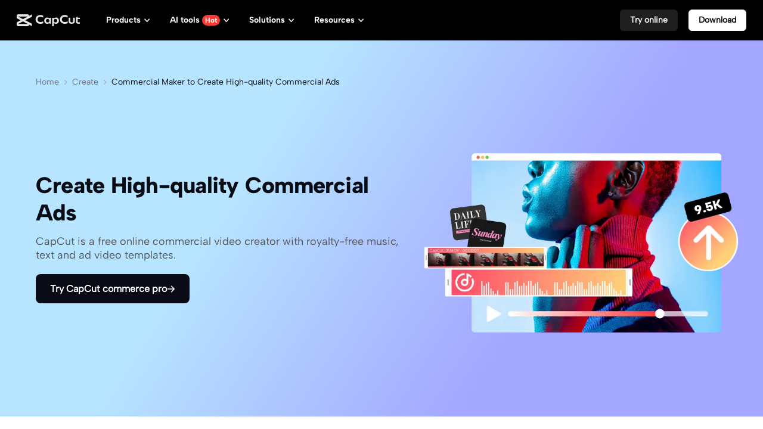

--- FILE ---
content_type: text/css; charset=utf-8
request_url: https://sf16-web-tos-buz.capcutcdn-us.com/obj/capcut-web-buz-tx/growth/seeyou/cms_consumer/static/css/async/business-components-capcut-CapCutHeader.dbc3643e.css
body_size: 2951
content:
.highlight-J50ljM{transition-duration:.25s;transition-property:color;transition-timing-function:ease-in-out;will-change:color}.highlight-J50ljM:hover{color:var(--cms-text-color-hover,#000)}.highlight-J50ljM:active{color:var(--cms-text-color-active,#000)}.container-aEVv8N{padding:40px 0 56px}.container-list-n8f8L8{display:inline-block;font-size:0;line-height:0;vertical-align:top}.container-list-n8f8L8:not(:last-child){-webkit-margin-end:40px;margin-inline-end:40px}.item-teQLfC{border-radius:16px;cursor:pointer;overflow:hidden;position:relative;white-space:normal;width:200px}.item-teQLfC:before{background:linear-gradient(255.3deg,rgba(0,173,247,.3) 35.46%,rgba(53,91,255,.3) 69.04%,rgba(250,62,255,.3) 84.37%);border-radius:50%;content:"";height:245px;inset-inline-start:-25%;pointer-events:none;position:absolute;top:-50%;width:285px}.main-RPW11z{-webkit-backdrop-filter:blur(80px);backdrop-filter:blur(80px);background-color:rgba(229,236,255,.102);border-radius:16px;box-sizing:border-box;display:inline-block;overflow:hidden;padding:8px 8px 16px}.img-DXeuVp{border-radius:8px;height:124px;margin-bottom:20px;object-fit:cover;object-position:center;width:100%}.title-C7OB20{color:var(--cms-text-color-primary,#000);display:block;font-family:Albert Sans SemiBold;font-size:12px;font-weight:600;line-height:14px;margin-bottom:6px}.description-zvHFT0{font-family:Albert Sans Medium;font-weight:500;letter-spacing:-3%;margin-bottom:12px;white-space:normal}.description-zvHFT0,.more-juG_AG{color:var(--cms-text-color-tertiary,#000);font-size:12px;line-height:14px}.more-juG_AG{font-family:Albert Sans Regular;font-weight:400;text-decoration:underline;transition-duration:.25s;transition-property:color;transition-timing-function:ease-in-out;will-change:color}@media screen and (max-width:1024px){.container-list-n8f8L8{display:block;margin:0;margin:0!important;white-space:nowrap}.container-list-n8f8L8:not(:last-child){margin-bottom:8px!important}.item-teQLfC{text-align:center;width:240px}.main-RPW11z{padding:12px 12px 20px}.img-DXeuVp{height:144px}.title-C7OB20{font-size:16px;line-height:20px;margin-bottom:4px}.description-zvHFT0{font-size:14px;letter-spacing:0;line-height:100%}.more-juG_AG{display:none}}.icon-wz9USp{display:inline-block;-webkit-mask-position:center;mask-position:center;-webkit-mask-repeat:no-repeat;mask-repeat:no-repeat;visibility:hidden}.container-Bzalha{padding:20px 0 40px}.item-container-wLu5_V{display:inline-block;font-size:0;line-height:0;vertical-align:top}.item-container-wLu5_V:not(:last-child){-webkit-margin-end:40px;margin-inline-end:40px}.item-list-TvVNa9{display:inline-block;white-space:nowrap}.title-ouyCpE{color:var(--cms-text-color-tertiary,#000);font-family:Albert Sans Bold;font-weight:700;line-height:100%;margin-bottom:16px}.links-EvueaU,.title-ouyCpE{font-size:14px;white-space:normal}.links-EvueaU{color:var(--cms-text-color-primary,#000);font-family:Albert Sans Medium;font-weight:500;line-height:16px;margin-bottom:12px;transition-duration:.25s;transition-property:color;transition-timing-function:ease-in-out;will-change:color}.links-EvueaU:hover{color:var(--cms-text-color-hover,#000)}.links-EvueaU:active{color:var(--cms-text-color-active,#000)}.links-EvueaU>*{display:inline-block;width:100%}.icon-AML6pV{background-color:var(--cms-text-color-tertiary,#000);height:20px;vertical-align:middle;width:20px;-webkit-margin-end:12px;margin-inline-end:12px}.more-hZOvJO{color:var(--cms-text-color-tertiary,#000);font-family:Albert Sans Medium;font-size:14px;font-weight:500;line-height:16px;text-decoration:underline;transition-duration:.25s;transition-property:color;transition-timing-function:ease-in-out;will-change:color}.more-hZOvJO:hover{color:var(--cms-text-color-hover,#000)}.more-hZOvJO:active{color:#0099b8}@media screen and (max-width:1024px){.container-Bzalha{column-gap:40px;display:grid;grid-template-columns:repeat(auto-fit,minmax(200px,1fr));max-width:calc(100vw - 356px);overflow:hidden;row-gap:40px}.item-container-wLu5_V{margin:0!important;white-space:nowrap}}@media screen and (max-width:600px){.container-Bzalha{column-gap:20px;max-width:unset;row-gap:20px;width:-webkit-fit-content;width:-moz-fit-content;width:fit-content}}.box-C4STAw{width:100%}.nav-wwkSdw{box-sizing:border-box;max-width:100%;padding:0 178px;white-space:nowrap;width:100%}.mobile-header-ocwRws{background-color:transparent;border-bottom:1px solid hsla(0,0%,100%,.059);box-sizing:border-box;display:none;font-size:24px;inset-inline-start:0;line-height:28px;padding:13px 28px;position:fixed;top:0;width:100%;z-index:1}.mobile-header-icon-_39CQR{cursor:pointer;height:24px;vertical-align:middle;width:24px}:root:not([dir=rtl]) .mobile-header-icon-_39CQR{transform:rotate(90deg)}:root:is([dir=rtl]) .mobile-header-icon-_39CQR{transform:rotate(-90deg)}.mobile-header-title-bSw3jq{color:var(--cms-text-color-primary,#000);display:inline-block;font-family:Albert Sans ExtraBold;font-size:18px;font-weight:800;line-height:22px;-webkit-margin-start:24px;margin-inline-start:24px}@media screen and (max-width:1024px){.box-C4STAw{height:100%;overflow-x:hidden;overflow-y:auto;padding:0;-webkit-font-smoothing:antialiased;-moz-osx-font-smoothing:grayscale;box-sizing:border-box}.box-C4STAw::-webkit-scrollbar{display:none}.nav-wwkSdw{box-sizing:border-box;padding:68px 28px;white-space:normal}}@media screen and (max-width:600px){.box-C4STAw{background-color:var(--cms-header-background-color,#fff)}.nav-wwkSdw{max-width:100vw;min-width:300px;padding:75px 70px 20px;width:-webkit-fit-content;width:-moz-fit-content;width:fit-content;width:100%}.mobile-header-ocwRws{display:block}}.box-A23Y0E{border-radius:10px;display:inline-block;font-size:12px;font-weight:700;letter-spacing:-3%;line-height:16px;padding:1px 5px}.box-Ai_Gc3{padding:0 12px}.link-TdQfM1>*{vertical-align:middle}.link-TdQfM1>:not(:last-child){-webkit-margin-end:4px;margin-inline-end:4px}.box-kwHwiW{cursor:pointer;display:inline-block;font-size:0;height:24px;line-height:0;white-space:nowrap;width:24px}.box-kwHwiW[data-active=true] .list-KStNks{opacity:0}.box-kwHwiW[data-active=true] .close-hffYkl{opacity:1}.icon-Tid9oL{display:inline-block;height:24px;transition-duration:.25s;transition-property:opacity;transition-timing-function:ease-in-out;width:24px;will-change:opacity}.close-hffYkl{opacity:0;-webkit-margin-start:-24px;margin-inline-start:-24px}.header-vwvYec{background-color:var(--cms-header-background-color,#fff);box-shadow:inset 0 -1px 0 0 hsla(0,0%,100%,.2);inset-inline-start:0;max-width:100%;overflow:visible;position:fixed;top:0;width:100vw;z-index:3}.header-vwvYec a[data-leaf-link=true]:hover,.header-vwvYec a[data-leaf-link=true]:hover [data-leaf-highlight=true]{color:var(--cms-header-text-color-hover,var(--cms-text-color-hover,#000))}.header-content-ePdWov{box-sizing:border-box;display:grid;grid-template-columns:[logo] -webkit-min-content [navigation] 1fr [cta] -webkit-min-content;grid-template-columns:[logo] min-content [navigation] 1fr [cta] min-content;height:var(--cms-header-height,68px);padding:16px 28px;place-items:center start}.icon-wrapper-v43FS1{display:inline-block;font-size:0;line-height:0;white-space:nowrap}.logo-wrapper-ovLXUk{padding:8px 0;vertical-align:middle;-webkit-margin-end:32px;display:inline-block;margin-inline-end:32px}.sider-icon-_za36d{color:var(--cms-text-color-primary,#000);display:none;vertical-align:middle;-webkit-margin-end:24px;margin-inline-end:24px}.navigation-KLPbKO{box-sizing:border-box;display:inline-block;font-family:Albert Sans Bold;font-size:14px;font-weight:500;line-height:20px;overflow:auto;width:100%;-webkit-padding-end:20px;padding-inline-end:20px}.nav-list-KmAa4A{overflow:auto;white-space:nowrap;-webkit-font-smoothing:antialiased;-moz-osx-font-smoothing:grayscale;box-sizing:border-box}.nav-list-KmAa4A::-webkit-scrollbar{display:none}.nav-item-G_2JwC{display:inline-block}.nav-item-G_2JwC:not(:last-child){-webkit-margin-end:8px;margin-inline-end:8px}.nav-item-active-g_bYJd{color:var(--cms-header-text-color-hover,var(--cms-text-color-hover,#000))!important}.nav-item-home-UvinfE{display:none}.cta-list-SBZjiL{white-space:nowrap}.cta-list-SBZjiL>li{display:inline-block;vertical-align:middle}.cta-list-SBZjiL>li:not(:last-child){-webkit-margin-end:18px;margin-inline-end:18px}.dropdown-JXa4Qg{background-color:#000;bottom:0;font-size:0;height:var(--dropdown-responsive-size,0);inset-inline-start:0;line-height:0;max-width:100%;opacity:0;overflow-x:auto;overflow-y:hidden;position:absolute;transform:translateY(100%);transition-duration:.25s;transition-property:box-shadow,height;transition-timing-function:ease-in-out;white-space:nowrap;width:100vw;will-change:box-shadow,height;z-index:2;-webkit-font-smoothing:antialiased;-moz-osx-font-smoothing:grayscale;box-sizing:border-box}.dropdown-JXa4Qg::-webkit-scrollbar{display:none}.header-vwvYec[data-active-index] .dropdown-JXa4Qg{opacity:1}.dropdown-item-qDBFkR{background-color:transparent;box-sizing:border-box;display:inline-block;height:0;overflow:auto;vertical-align:top;width:100%}.dropdown-item-qDBFkR:not(:first-child){-webkit-margin-start:-100%;margin-inline-start:-100%}@media screen and (min-width:1024px){.header-vwvYec[data-active-index] .dropdown-JXa4Qg{box-shadow:inset 0 -1px 0 0 hsla(0,0%,100%,.2)}}@media screen and (max-width:1024px){.header-content-ePdWov{grid-template-columns:[logo] 1fr [cta] -webkit-min-content;grid-template-columns:[logo] 1fr [cta] min-content}.header-vwvYec[data-side-active=true] .navigation-KLPbKO{max-width:100%}.navigation-KLPbKO{-webkit-backdrop-filter:blur(30px);backdrop-filter:blur(30px);background-color:rgba(0,0,0,.2);height:100vh;inset-inline-start:0;max-width:0;overflow:hidden;padding:0!important;position:absolute;top:100%;transition-duration:.25s;transition-property:max-width;transition-timing-function:ease-in-out;width:100vw;will-change:max-width}.nav-list-KmAa4A{background-color:var(--cms-header-background-color,#fff);box-sizing:border-box;height:100%;padding:20px 28px;white-space:normal;width:-webkit-fit-content;width:-moz-fit-content;width:fit-content;width:300px}.nav-item-G_2JwC{display:block;-webkit-margin-start:0;margin-inline-start:0;-webkit-margin-end:0;margin-inline-end:0}:root:not([dir=rtl]) .nav-item-G_2JwC svg{transform:rotate(-90deg)}:root:is([dir=rtl]) .nav-item-G_2JwC svg{transform:rotate(90deg)}.nav-item-G_2JwC:not(:last-child){margin-bottom:20px}.nav-item-home-UvinfE{display:block;margin-bottom:20px}.dropdown-JXa4Qg{height:calc(100vh - var(--cms-header-height, 68px))!important;inset-inline-start:300px;overflow:hidden;position:absolute;transition-duration:.25s;transition-property:width;transition-timing-function:ease-in-out;transition-timing-function:.8s;width:var(--dropdown-responsive-size,0);will-change:width}.dropdown-item-qDBFkR{display:block;height:100%!important;inset-inline-start:0;margin:0!important;overflow:hidden;position:absolute;top:0;width:0}:root:not([data-spider]) .dropdown-item-qDBFkR{visibility:hidden}.sider-icon-_za36d{display:inline-block}}@media screen and (max-width:600px){.header-vwvYec[data-side-active=true] .cta-list-wrapper-Pv2Vsu{width:300px}.cta-list-wrapper-Pv2Vsu{bottom:calc(-100vh + var(--cms-header-height, 68px));inset-inline-start:0;overflow-x:hidden;overflow-y:visible;position:absolute;transition-duration:.25s;transition-property:width;transition-timing-function:ease-in-out;transition-timing-function:.4s;width:0;will-change:width}.cta-list-SBZjiL{box-sizing:border-box;padding:12px 20px 39px 20px;width:300px}.cta-list-SBZjiL>li{display:block;margin:0!important}.cta-list-SBZjiL>li:not(:last-child){margin-bottom:20px!important}.cta-list-SBZjiL>li>a{display:block;width:100%}.nav-item-G_2JwC{cursor:pointer}.nav-item-G_2JwC:hover{color:var(--cms-text-color-hover,#000);transition-duration:.25s;transition-property:color;transition-timing-function:ease-in-out;will-change:color}.dropdown-JXa4Qg{bottom:var(--cms-header-height,68px);height:100vh!important;inset-inline-start:0}}:root[data-device=wap] .header-vwvYec[data-side-active=true] .cta-list-wrapper-Pv2Vsu{width:300px}:root[data-device=wap] .cta-list-wrapper-Pv2Vsu{bottom:calc(-100vh + var(--cms-header-height, 68px));inset-inline-start:0;overflow-x:hidden;overflow-y:visible;position:absolute;transition-duration:.25s;transition-property:width;transition-timing-function:ease-in-out;transition-timing-function:.4s;width:0;will-change:width}:root[data-device=wap] .cta-list-SBZjiL{box-sizing:border-box;padding:12px 20px 39px 20px;width:300px}:root[data-device=wap] .cta-list-SBZjiL>li{display:block;margin:0!important}:root[data-device=wap] .cta-list-SBZjiL>li:not(:last-child){margin-bottom:20px!important}:root[data-device=wap] .cta-list-SBZjiL>li>a{display:block;width:100%}:root[data-device=wap] .nav-item-G_2JwC{cursor:pointer}:root[data-device=wap] .nav-item-G_2JwC:hover{color:var(--cms-text-color-hover,#000);transition-duration:.25s;transition-property:color;transition-timing-function:ease-in-out;will-change:color}:root[data-device=wap] .dropdown-JXa4Qg{bottom:var(--cms-header-height,68px);height:100vh!important;inset-inline-start:0}.btn-_F0Rh_{--btn-padding:15px 40px;--btn-border-radius:8px;--btn-font-size:18px;--btn-line-height:24px;--btn-font-weight:700;--btn-background-color:#fff;--btn-border-color:#fff;--btn-mask-background-color:#000;--btn-color:#000;background-color:var(--btn-background-color);border:1px solid;border-color:var(--btn-border-color);border-radius:var(--btn-border-radius);box-sizing:border-box;color:var(--btn-color);cursor:pointer;display:inline-block;font-family:inherit;font-size:var(--btn-font-size);font-weight:var(--btn-font-weight);line-height:var(--btn-line-height);overflow:hidden;padding:var(--btn-padding);position:relative;text-align:center;transition-duration:.25s;transition-property:border-color,color;transition-timing-function:ease-in-out;vertical-align:middle;width:-webkit-fit-content;width:-moz-fit-content;width:fit-content;will-change:border-color,color}.btn-_F0Rh_[data-theme=dark]{--btn-background-color:#000;--btn-border-color:#bdd1db80;--btn-mask-background-color:#fff;--btn-color:#fff}.btn-_F0Rh_[data-type=secondary]{--btn-padding:11px 20px;--btn-font-weight:800}.btn-_F0Rh_[data-type=secondary][data-theme=dark]{--btn-background-color:transparent}.btn-_F0Rh_[data-type=tertiary]{--btn-padding:7px 16px;--btn-border-radius:6px;--btn-font-size:14px;--btn-line-height:20px;--btn-font-weight:700}.btn-_F0Rh_[data-type=tertiary][data-theme=dark]{--btn-background-color:#ffffff1f;--btn-border-color:transparent}.btn-_F0Rh_[data-long=true]{display:block;width:100%}.btn-_F0Rh_.link-btn-dz5yty{background-color:var(--btn-background-color);border-color:var(--btn-border-color);color:var(--btn-color)!important}.btn-with-icon-iK7TRo{align-items:center;display:inline-flex;gap:6px;height:100%;justify-content:center;width:100%}.btn-with-icon-iK7TRo[data-icon-pos=end]{flex-direction:row-reverse}.main-a78_Hc{height:100%;position:relative}.icon-gNV8WG[data-type=defer]{background-color:var(--btn-color);height:1em;transition-duration:.25s;transition-property:background-color;transition-timing-function:ease-in-out;width:1em;will-change:background-color}.icon-gNV8WG:not([data-type=defer]){color:var(--btn-color);font-size:.85em;height:.85em;line-height:1;transition-duration:.25s;transition-property:color;transition-timing-function:ease-in-out;width:.85em;will-change:color}.mask-XUXkIF{background-color:var(--btn-mask-background-color);border-radius:50%;border-radius:8;height:150%;inset-inline-start:-25%;pointer-events:none;position:absolute;top:0;transform:translateY(75%);transition-duration:.25s;transition-property:transform;transition-timing-function:ease-in-out;width:150%;will-change:transform}.quaternary-ZaXWet{background-color:transparent;border:none;color:var(--cms-text-color-primary,#000);cursor:pointer;font-family:inherit;font-size:16px;font-weight:500;line-height:150%;outline:none;overflow:visible;padding:0}.quaternary-ZaXWet:after{background-color:var(--cms-text-color-primary,#000);content:"";display:inline-block;height:24px;-webkit-mask-image:url(//sf16-web-tos-buz.capcutcdn-us.com/obj/capcut-web-buz-tx/growth/seeyou/cms_consumer/static/svg/arrow.01ad34c2.svg);mask-image:url(//sf16-web-tos-buz.capcutcdn-us.com/obj/capcut-web-buz-tx/growth/seeyou/cms_consumer/static/svg/arrow.01ad34c2.svg);-webkit-mask-position:center;mask-position:center;-webkit-mask-repeat:no-repeat;mask-repeat:no-repeat;-webkit-mask-size:18px 18px;mask-size:18px 18px;transform-origin:center center;transition-duration:.25s;transition-property:transform;transition-timing-function:ease-in-out;vertical-align:bottom;width:24px;will-change:transform}:root:not([dir=rtl]) .quaternary-ZaXWet:after{transform:rotate(-90deg)}:root:is([dir=rtl]) .quaternary-ZaXWet:after{transform:rotate(90deg)}:root:not([dir=rtl]) .quaternary-ZaXWet:hover:after{transform:rotate(-135deg)}:root:is([dir=rtl]) .quaternary-ZaXWet:hover:after{transform:rotate(135deg)}@media screen and (max-width:1440px){.btn-_F0Rh_[data-responsive="1440:secondary"]{--btn-padding:11px 20px;--btn-font-weight:800}.btn-_F0Rh_[data-responsive="1440:secondary"][data-theme=dark]{--btn-background-color:transparent}}@media screen and (min-width:1024px){.btn-_F0Rh_[data-responsive="1024:tertiary"]{--btn-padding:7px 16px;--btn-border-radius:6px;--btn-font-size:14px;--btn-line-height:20px;--btn-font-weight:700}.btn-_F0Rh_[data-responsive="1024:tertiary"][data-theme=dark]{--btn-background-color:#ffffff1f;--btn-border-color:transparent}}:root:not([data-device=wap]) .btn-_F0Rh_:hover[data-theme=light]{--btn-color:#fff}:root:not([data-device=wap]) .btn-_F0Rh_:hover[data-theme=dark]{--btn-border-color:#fff;--btn-color:#000}:root:not([data-device=wap]) .btn-_F0Rh_:hover .mask-XUXkIF{transform:translateY(-12.5%)}:root[data-device=wap] .mask-XUXkIF{display:none}.logo-GG3SPg{color:#e6e6e6}

--- FILE ---
content_type: text/css; charset=utf-8
request_url: https://sf16-web-tos-buz.capcutcdn-us.com/obj/capcut-web-buz-tx/growth/seeyou/cms_consumer/static/css/async/byted-image-seeyou-cms-components-components-Default-ColorStepGuide.610c522d.css
body_size: 2432
content:
.se-editable[data-type=array-template] .se-editable-array-template-operate-btn{background-color:#eee;border:1px dashed #ccc;cursor:pointer;display:block;padding:4px 0;text-align:center}.se-editable[data-type=array-template] .se-editable-array-template-operate-btn[data-disabled=true]{cursor:not-allowed;opacity:.6}.se-editable[data-type=text-string]{display:block;outline:none;position:relative;white-space:normal}.se-editable[data-type=text-string][data-placeholder][data-empty=true]:before{color:var(--color-text-3);content:attr(data-placeholder);cursor:text}.scrollComponent_f88a3{position:relative}.scrollContainer_f88a3{display:flex;overflow-x:auto;scrollbar-width:none;-ms-overflow-style:none;overflow-y:hidden}.scrollContainer_f88a3::-webkit-scrollbar{display:none}.scrollBtn_f88a3{align-items:center;background:hsla(0,0%,100%,.68);border:1px solid rgba(0,0,0,.08);border-radius:50%;color:#111a2c;cursor:pointer;display:flex;font-size:36px;height:42px;justify-content:center;position:absolute;top:50%;transform:translateY(-50%);transition:background .2s;width:42px;z-index:2}.scrollBtn_f88a3:hover{background:#f5f5f5}.scrollBtn_f88a3 svg{color:#111a2c}.scrollBtn_f88a3.scrollBtnLeft_f88a3{left:8px}.scrollBtn_f88a3.scrollBtnRight_f88a3{right:8px}.showButtonsOnHover_f88a3 .scrollBtn_f88a3{opacity:0;pointer-events:none;transition:background .2s,opacity .2s}.showButtonsOnHover_f88a3:hover .scrollBtn_f88a3{opacity:1;pointer-events:auto}.highlight-cta-btn_c2887{align-items:center;background:linear-gradient(90deg,#57d5ff,#34dbf8 25%,#00e1ec 50%,#00e5db 75%,#18e9c7);border-radius:8px;box-sizing:border-box;cursor:pointer;display:flex;justify-content:center;padding:15px 32px;position:relative}.highlight-cta-btn_c2887 a{text-decoration:none!important}.highlight-cta-btn_c2887 span{color:#000;font-family:" Albert Sans Bold ";font-size:20px;font-weight:800;letter-spacing:.134px;line-height:24px}.highlight-cta-btn_c2887:before{background:rgba(0,0,0,.08);border-radius:8px;content:"";inset:0;opacity:0;pointer-events:none;position:absolute;transition:opacity .2s ease}.highlight-cta-btn_c2887:hover:before{opacity:1}.measureText_c2887{color:#000;font-family:" Albert Sans Bold ";font-size:20px;font-weight:800;letter-spacing:.134px;line-height:24px;pointer-events:none;position:absolute;visibility:hidden;white-space:nowrap}.marqueeContainer_c2887{max-width:200px;overflow:hidden;white-space:nowrap}.marqueeContent_c2887{display:inline-flex;will-change:transform}.highlight-cta-btn_c2887:hover .marqueeContent_c2887{animation:marquee_c2887 5s linear infinite}.exceedText_c2887{flex:0 0 auto;padding-right:40px;white-space:nowrap}.noExceed_c2887{max-width:200px;overflow:hidden;white-space:nowrap}.noExceedText_c2887{align-items:center;display:inline-flex;height:1.3em;line-height:1.3;position:relative;white-space:nowrap;width:-webkit-fit-content;width:-moz-fit-content;width:fit-content}@keyframes marquee_c2887{0%{transform:translateX(0)}to{transform:translateX(-50%)}}@media screen and (max-width:1520px){.highlight-cta-btn_c2887{padding:15px 24px}.highlight-cta-btn_c2887 span,.measureText_c2887{color:#000;font-family:" Albert Sans Bold ";font-size:16px;font-weight:800;letter-spacing:.134px;line-height:19.2px}}@media screen and (max-width:480px){.highlight-cta-btn_c2887{padding:13px 24px;width:100%}.highlight-cta-btn_c2887 span,.measureText_c2887{color:#000;font-family:" Albert Sans Bold ";font-size:14px;font-weight:800;letter-spacing:.134px;line-height:14px}}.main_803f0{background-color:#fff;border-radius:16px;cursor:pointer;gap:16px;padding:16px;text-decoration:none!important}.main_803f0,.main_803f0 .add_803f0{align-items:center;display:flex;flex-direction:column;justify-content:center;width:100%}.main_803f0 .add_803f0{background:rgba(199,233,255,.149);border:.5px dashed rgba(186,200,208,.502);border-radius:4px;gap:0;padding:24px 118px}.main_803f0 .add_803f0 img{height:36px;width:36px}.main_803f0 .add_803f0 .addIcon_803f0{align-items:center;display:flex;flex-direction:column;gap:6px;justify-content:center;width:83px}.main_803f0 .add_803f0 .addText_803f0{-webkit-background-clip:text;background-image:linear-gradient(90deg,#57d5ff -9.84%,#34dbf8 33.29%,#00e1ec 76.41%,#00e5db 119.53%,#18e9c7 162.65%);font-family:inherit;font-size:16px;font-weight:600;letter-spacing:.67%;line-height:130%;white-space:nowrap;-webkit-text-fill-color:transparent}.main_803f0 .add_803f0 .uploadText_803f0{color:rgba(17,26,44,.439);font-family:inherit;font-size:12px;font-weight:400;line-height:130%;opacity:.45;white-space:nowrap}.main_803f0 .btn_803f0{align-items:center;background:linear-gradient(90deg,#57d5ff,#34dbf8 25%,#00e1ec 50%,#00e5db 75%,#18e9c7);border-radius:8px;color:#000;display:flex;flex-direction:row;font-family:Albert Sans ExtraBold;font-size:16px;font-weight:700;gap:0;height:41px;justify-content:center;letter-spacing:.134px;line-height:130%;min-width:36px;padding:10px 12px;position:relative;white-space:nowrap;width:100%}.main_803f0 .btn_803f0:before{background:rgba(0,0,0,.08);border-radius:8px;content:"";inset:0;opacity:0;pointer-events:none;position:absolute;transition:opacity .2s ease}.main_803f0 .btn_803f0:hover:before{opacity:1}.content_803f0{flex-direction:column;gap:16px;height:68px;margin-top:24px;width:100%}.content_803f0,.content_803f0 .strokeWrapper_803f0{align-items:center;display:flex;justify-content:center}.content_803f0 .strokeWrapper_803f0{flex-direction:row;gap:8px}.content_803f0 .strokeWrapper_803f0 .stroke_803f0{border-bottom:.5px solid #9fafbc;opacity:.4;width:30px}.content_803f0 .strokeWrapper_803f0 .strokeText_803f0{color:rgba(17,26,44,.702);font-family:PingFang SC;font-size:12px;font-weight:400;line-height:130%;opacity:.45}.content_803f0 .photo_803f0{align-items:center;display:flex;flex-direction:row;gap:8px;justify-content:center;opacity:.8;width:100%}.content_803f0 .photo_803f0 img{border-radius:6px;cursor:pointer;height:36px;width:36px}@media screen and (min-width:1921px){.uploadCtaContainer_803f0{width:600px}}@media screen and (max-width:1920px){.uploadCtaContainer_803f0{width:500px}}@media screen and (max-width:1440px){.uploadCtaContainer_803f0{width:463px}}@media screen and (max-width:1280px){.uploadCtaContainer_803f0{width:380px}}.cta-btn-tool{align-items:center;background-color:#090c14;border-radius:8px;box-sizing:border-box;color:#fff;display:flex;font-size:20px;font-weight:600;gap:8px;justify-content:center;line-height:1.2;margin:24px auto 0;padding:15px 32px;text-decoration:none!important;width:-webkit-fit-content;width:-moz-fit-content;width:fit-content}.cta-btn-tool-light{background-color:initial;border:1.5px solid rgba(0,0,0,.4);color:#090c14}.cta-btn-tool-icon{flex-shrink:0;height:1em;pointer-events:none;transition:transform .2s ease-in-out;width:1em}body[dir=rtl] .cta-btn-tool-icon{transform:rotate(180deg)}.cta-btn-tool-tip{color:#7d7d85;display:block;font-size:16px;line-height:22px;margin-top:16px;text-align:center}body:not([dir=rtl]) .cta-btn-tool:hover .cta-btn-tool-icon{transform:translateX(6px)}body[dir=rtl] .cta-btn-tool:hover .cta-btn-tool-icon{transform:translateX(-6px) rotate(180deg)}@media screen and (max-width:1520px){.cta-btn-tool{font-size:16px;margin:20px auto 0;padding:15px 24px}.cta-btn-tool-tip{font-size:14px;line-height:20px;margin-top:12px}.cta-btn-tool-icon{height:14px;width:14px}}@media screen and (max-width:480px){.cta-btn-tool{font-size:14px;gap:6px;line-height:14px;margin:16px auto 0;padding:13px 24px;width:100%}}.colorStepGuideContainer_7b9e3{align-items:center;box-sizing:border-box;display:flex;flex-direction:column;font-family:Albert Sans,sans-serif;justify-content:center;overflow-x:hidden;padding:80px 0;position:relative;width:100%}.colorStepGuideTitle_7b9e3{color:#16161d;font-family:Albert Sans ExtraBold;font-size:28px;font-weight:800;letter-spacing:-2%;line-height:1.29;margin-bottom:50px;text-align:center;width:100%}@media screen and (min-width:480px){.colorStepGuideContainer_7b9e3{padding:80px 0}.colorStepGuideTitle_7b9e3{font-size:28px;margin-bottom:50px}.colorStepGuideContainer_7b9e3{padding:100px 0}.colorStepGuideTitle_7b9e3{font-size:36px;margin-bottom:70px;max-width:100%;padding:0 60px}}@media screen and (min-width:960px){.colorStepGuideContainer_7b9e3{margin:0 auto;padding:100px 60px}.colorStepGuideTitle_7b9e3{font-size:36px;margin-bottom:70px}}@media screen and (min-width:1200px){.colorStepGuideContainer_7b9e3{padding:120px 100px}.colorStepGuideTitle_7b9e3{font-size:42px;margin-bottom:84px}}@media screen and (min-width:1520px){.colorStepGuideContainer_7b9e3{margin:0 auto;padding:140px 80px}.colorStepGuideTitle_7b9e3{font-size:48px;margin-bottom:100px}}.stepsContainer_7b9e3{box-sizing:border-box;max-width:100%;overflow:visible;padding:0 24px;width:100%}@media screen and (min-width:480px){.stepsContainer_7b9e3{margin:0 auto;max-width:640px;overflow:visible;padding:0 60px;width:100%}}@media screen and (min-width:960px){.stepsContainer_7b9e3{margin-top:-30px;max-width:1200px;overflow-x:auto;padding:30px 60px 0;scrollbar-width:none;-ms-overflow-style:none}.stepsContainer_7b9e3::-webkit-scrollbar{display:none}}@media screen and (min-width:1200px){.stepsContainer_7b9e3{max-width:1400px;padding:30px 80px 0}}@media screen and (min-width:1520px){.stepsContainer_7b9e3{max-width:1407px;padding:30px 60px 0}}.stepsWrapper_7b9e3{display:flex;flex-direction:column;gap:24px;width:100%}@media screen and (min-width:480px){.stepsWrapper_7b9e3{gap:32px;width:100%}}@media screen and (min-width:960px){.stepsWrapper_7b9e3{flex-direction:row;gap:32px;justify-content:space-between;min-width:-webkit-min-content;min-width:-moz-min-content;min-width:min-content;padding:10px}}@media screen and (min-width:1200px){.stepsWrapper_7b9e3{gap:40px}}@media screen and (min-width:1520px){.stepsWrapper_7b9e3{gap:48px}}.stepItem_7b9e3{border-radius:16px;box-sizing:border-box;display:flex;flex-direction:column;overflow:hidden;position:relative;width:100%}@media screen and (min-width:480px){.stepItem_7b9e3{display:flex;flex-direction:column;height:auto;margin-bottom:40px;max-width:100%;min-height:auto;width:100%}}@media screen and (min-width:960px){.stepItem_7b9e3{flex-shrink:0;margin-bottom:0;max-width:298px;width:calc(33.33333% - 21.33333px)}}@media screen and (min-width:1200px){.stepItem_7b9e3{max-width:342px;width:calc(33.33333% - 26.66667px)}}@media screen and (min-width:1520px){.stepItem_7b9e3{max-width:421px;width:calc(33.33333% - 32px)}}.stepContentWrapper_7b9e3{box-sizing:border-box;display:flex;flex-direction:column;height:100%;justify-content:space-between;position:relative}@media screen and (min-width:480px){.stepContentWrapper_7b9e3{display:flex;flex:1 1;flex-direction:column;height:auto;justify-content:space-between;width:100%}}@media screen and (min-width:960px){.stepContentWrapper_7b9e3{height:100%;justify-content:space-between}}.stepNumber_7b9e3{color:hsla(0,0%,100%,.5);font-size:72px;font-weight:800;line-height:1;position:absolute;right:25px;text-shadow:0 0 1px rgba(0,0,0,.05);top:-24px;z-index:2}.stepNumber_7b9e3:after{content:attr(data-step)}@media screen and (min-width:480px){.stepNumber_7b9e3{font-size:90px;right:32px;top:-21px;z-index:2}}@media screen and (min-width:960px){.stepNumber_7b9e3{font-size:90px;right:32px;top:-21px}}@media screen and (min-width:1200px){.stepNumber_7b9e3{font-size:108px;right:36px;top:-24px}}@media screen and (min-width:1520px){.stepNumber_7b9e3{font-size:120px;right:40px;top:-26px}}.stepContent_7b9e3{box-sizing:border-box;padding:28px 24px;position:relative;z-index:1}@media screen and (min-width:480px){.stepContent_7b9e3{flex-shrink:0;padding:36px 32px;width:100%}}@media screen and (min-width:960px){.stepContent_7b9e3{padding:36px 32px}}@media screen and (min-width:1200px){.stepContent_7b9e3{padding:40px 36px}}@media screen and (min-width:1520px){.stepContent_7b9e3{padding:48px 40px}}.stepTitle_7b9e3{color:#090c14;font-size:16px;font-weight:700;line-height:1.25;margin:0 0 4px 0}@media screen and (min-width:480px){.stepTitle_7b9e3{font-size:18px;line-height:1.44;margin:0 0 8px 0}}@media screen and (min-width:960px){.stepTitle_7b9e3{font-size:18px;line-height:1.44;margin:0 0 8px 0}}@media screen and (min-width:1200px){.stepTitle_7b9e3{font-size:22px;line-height:1.36}}@media screen and (min-width:1520px){.stepTitle_7b9e3{font-size:24px;line-height:1.33}}.stepDesc_7b9e3{color:#54545c;font-size:13px;font-weight:400;line-height:1.38;margin:0}@media screen and (min-width:480px){.stepDesc_7b9e3{font-size:15px;line-height:1.33}}@media screen and (min-width:960px){.stepDesc_7b9e3{font-size:15px;line-height:1.33}}@media screen and (min-width:1200px){.stepDesc_7b9e3{font-size:18px;line-height:1.33}}@media screen and (min-width:1520px){.stepDesc_7b9e3{font-size:20px;line-height:1.3}}.stepImageWrapper_7b9e3{box-sizing:border-box;display:block;height:228px;margin-top:auto;overflow:hidden;position:relative;width:100%;z-index:0}@media screen and (min-width:480px){.stepImageWrapper_7b9e3{height:346px;margin-top:20px;max-width:100%}}@media screen and (min-width:960px){.stepImageWrapper_7b9e3{height:172px;margin-top:auto}}@media screen and (min-width:1200px){.stepImageWrapper_7b9e3{height:213px}}@media screen and (min-width:1520px){.stepImageWrapper_7b9e3{height:280px}}.stepImage_7b9e3{box-sizing:border-box;height:100%;mix-blend-mode:multiply;object-fit:cover;object-position:bottom;opacity:.9;padding-left:24px;position:relative;width:100%;z-index:0}@media screen and (min-width:480px){.stepImage_7b9e3{padding-left:32px}}@media screen and (min-width:1200px){.stepImage_7b9e3{padding-left:36px}}@media screen and (min-width:1520px){.stepImage_7b9e3{padding-left:40px}}.stepImage_7b9e3 img{box-sizing:border-box;height:100%;max-width:100%;object-fit:cover;object-position:bottom;width:100%}.stepAddition_7b9e3{align-items:center;background-color:rgba(0,0,0,.02);border:2px dashed #d9d9d9;border-radius:16px;cursor:pointer;display:flex!important;height:200px;justify-content:center;margin-top:30px;position:relative;text-align:center;transition:all .2s ease;width:100%}@media screen and (min-width:480px){.stepAddition_7b9e3{height:200px;width:100%}}@media screen and (min-width:960px){.stepAddition_7b9e3{flex-shrink:0;height:380px;margin-top:0;max-width:298px;width:calc(33.33333% - 21.33333px)}}@media screen and (min-width:1200px){.stepAddition_7b9e3{height:433px;max-width:342px;width:calc(33.33333% - 26.66667px)}}@media screen and (min-width:1520px){.stepAddition_7b9e3{height:480px;max-width:421px;width:calc(33.33333% - 32px)}}.stepAddition_7b9e3:hover{background-color:rgba(0,0,0,.05)}.ctaContainer_7b9e3{display:flex;justify-content:center;margin-top:50px;padding:0 24px;width:100%}@media screen and (min-width:480px){.ctaContainer_7b9e3{padding:0 60px}}@media screen and (min-width:960px){.ctaContainer_7b9e3{margin-top:70px;padding:0 60px}}@media screen and (min-width:1200px){.ctaContainer_7b9e3{margin-top:84px;padding:0 100px}}@media screen and (min-width:1520px){.ctaContainer_7b9e3{margin-top:100px;padding:0 80px}}.ctaWrapper_7b9e3{display:flex;justify-content:center}.ctaWrapper_7b9e3 a[data-type=button]{font-size:14px;font-weight:600;padding:20px}@media screen and (min-width:960px){.ctaWrapper_7b9e3 a[data-type=button]{font-size:16px;padding:20px 24px}}@media screen and (min-width:1200px){.ctaWrapper_7b9e3 a[data-type=button]{font-size:20px;padding:20px 32px}}@media screen and (min-width:1520px){.ctaWrapper_7b9e3 a[data-type=button]{font-size:22px;padding:20px 40px}}.ctaAddition_7b9e3{border:1px dashed #d9d9d9;border-radius:8px;cursor:pointer;padding:12px 24px;position:relative;text-align:center;transition:all .2s ease}.ctaAddition_7b9e3,.ctaAddition_7b9e3>div{align-items:center;display:flex;justify-content:center}.ctaAddition_7b9e3>div{color:#666;font-size:14px;line-height:1;width:100%}.ctaAddition_7b9e3:hover{background-color:rgba(0,0,0,.05)}@media screen and (min-width:960px){.ctaAddition_7b9e3{padding:16px 28px}.ctaAddition_7b9e3>div{font-size:16px}}

--- FILE ---
content_type: text/css; charset=utf-8
request_url: https://sf16-web-tos-buz.capcutcdn-us.com/obj/capcut-web-buz-tx/growth/seeyou/cms_consumer/static/css/async/byted-image-seeyou-cms-components-components-Default-RelatedTags.d4ccaf8f.css
body_size: 1402
content:
.se-editable[data-type=array-template] .se-editable-array-template-operate-btn{background-color:#eee;border:1px dashed #ccc;cursor:pointer;display:block;padding:4px 0;text-align:center}.se-editable[data-type=array-template] .se-editable-array-template-operate-btn[data-disabled=true]{cursor:not-allowed;opacity:.6}.se-editable[data-type=text-string]{display:block;outline:none;position:relative;white-space:normal}.se-editable[data-type=text-string][data-placeholder][data-empty=true]:before{color:var(--color-text-3);content:attr(data-placeholder);cursor:text}.highlight-cta-btn_c2887{align-items:center;background:linear-gradient(90deg,#57d5ff,#34dbf8 25%,#00e1ec 50%,#00e5db 75%,#18e9c7);border-radius:8px;box-sizing:border-box;cursor:pointer;display:flex;justify-content:center;padding:15px 32px;position:relative}.highlight-cta-btn_c2887 a{text-decoration:none!important}.highlight-cta-btn_c2887 span{color:#000;font-family:" Albert Sans Bold ";font-size:20px;font-weight:800;letter-spacing:.134px;line-height:24px}.highlight-cta-btn_c2887:before{background:rgba(0,0,0,.08);border-radius:8px;content:"";inset:0;opacity:0;pointer-events:none;position:absolute;transition:opacity .2s ease}.highlight-cta-btn_c2887:hover:before{opacity:1}.measureText_c2887{color:#000;font-family:" Albert Sans Bold ";font-size:20px;font-weight:800;letter-spacing:.134px;line-height:24px;pointer-events:none;position:absolute;visibility:hidden;white-space:nowrap}.marqueeContainer_c2887{max-width:200px;overflow:hidden;white-space:nowrap}.marqueeContent_c2887{display:inline-flex;will-change:transform}.highlight-cta-btn_c2887:hover .marqueeContent_c2887{animation:marquee_c2887 5s linear infinite}.exceedText_c2887{flex:0 0 auto;padding-right:40px;white-space:nowrap}.noExceed_c2887{max-width:200px;overflow:hidden;white-space:nowrap}.noExceedText_c2887{align-items:center;display:inline-flex;height:1.3em;line-height:1.3;position:relative;white-space:nowrap;width:-webkit-fit-content;width:-moz-fit-content;width:fit-content}@keyframes marquee_c2887{0%{transform:translateX(0)}to{transform:translateX(-50%)}}@media screen and (max-width:1520px){.highlight-cta-btn_c2887{padding:15px 24px}.highlight-cta-btn_c2887 span,.measureText_c2887{color:#000;font-family:" Albert Sans Bold ";font-size:16px;font-weight:800;letter-spacing:.134px;line-height:19.2px}}@media screen and (max-width:480px){.highlight-cta-btn_c2887{padding:13px 24px;width:100%}.highlight-cta-btn_c2887 span,.measureText_c2887{color:#000;font-family:" Albert Sans Bold ";font-size:14px;font-weight:800;letter-spacing:.134px;line-height:14px}}.main_803f0{background-color:#fff;border-radius:16px;cursor:pointer;gap:16px;padding:16px;text-decoration:none!important}.main_803f0,.main_803f0 .add_803f0{align-items:center;display:flex;flex-direction:column;justify-content:center;width:100%}.main_803f0 .add_803f0{background:rgba(199,233,255,.149);border:.5px dashed rgba(186,200,208,.502);border-radius:4px;gap:0;padding:24px 118px}.main_803f0 .add_803f0 img{height:36px;width:36px}.main_803f0 .add_803f0 .addIcon_803f0{align-items:center;display:flex;flex-direction:column;gap:6px;justify-content:center;width:83px}.main_803f0 .add_803f0 .addText_803f0{-webkit-background-clip:text;background-image:linear-gradient(90deg,#57d5ff -9.84%,#34dbf8 33.29%,#00e1ec 76.41%,#00e5db 119.53%,#18e9c7 162.65%);font-family:inherit;font-size:16px;font-weight:600;letter-spacing:.67%;line-height:130%;white-space:nowrap;-webkit-text-fill-color:transparent}.main_803f0 .add_803f0 .uploadText_803f0{color:rgba(17,26,44,.439);font-family:inherit;font-size:12px;font-weight:400;line-height:130%;opacity:.45;white-space:nowrap}.main_803f0 .btn_803f0{align-items:center;background:linear-gradient(90deg,#57d5ff,#34dbf8 25%,#00e1ec 50%,#00e5db 75%,#18e9c7);border-radius:8px;color:#000;display:flex;flex-direction:row;font-family:Albert Sans ExtraBold;font-size:16px;font-weight:700;gap:0;height:41px;justify-content:center;letter-spacing:.134px;line-height:130%;min-width:36px;padding:10px 12px;position:relative;white-space:nowrap;width:100%}.main_803f0 .btn_803f0:before{background:rgba(0,0,0,.08);border-radius:8px;content:"";inset:0;opacity:0;pointer-events:none;position:absolute;transition:opacity .2s ease}.main_803f0 .btn_803f0:hover:before{opacity:1}.content_803f0{flex-direction:column;gap:16px;height:68px;margin-top:24px;width:100%}.content_803f0,.content_803f0 .strokeWrapper_803f0{align-items:center;display:flex;justify-content:center}.content_803f0 .strokeWrapper_803f0{flex-direction:row;gap:8px}.content_803f0 .strokeWrapper_803f0 .stroke_803f0{border-bottom:.5px solid #9fafbc;opacity:.4;width:30px}.content_803f0 .strokeWrapper_803f0 .strokeText_803f0{color:rgba(17,26,44,.702);font-family:PingFang SC;font-size:12px;font-weight:400;line-height:130%;opacity:.45}.content_803f0 .photo_803f0{align-items:center;display:flex;flex-direction:row;gap:8px;justify-content:center;opacity:.8;width:100%}.content_803f0 .photo_803f0 img{border-radius:6px;cursor:pointer;height:36px;width:36px}@media screen and (min-width:1921px){.uploadCtaContainer_803f0{width:600px}}@media screen and (max-width:1920px){.uploadCtaContainer_803f0{width:500px}}@media screen and (max-width:1440px){.uploadCtaContainer_803f0{width:463px}}@media screen and (max-width:1280px){.uploadCtaContainer_803f0{width:380px}}.cta-btn-tool{align-items:center;background-color:#090c14;border-radius:8px;box-sizing:border-box;color:#fff;display:flex;font-size:20px;font-weight:600;gap:8px;justify-content:center;line-height:1.2;margin:24px auto 0;padding:15px 32px;text-decoration:none!important;width:-webkit-fit-content;width:-moz-fit-content;width:fit-content}.cta-btn-tool-light{background-color:initial;border:1.5px solid rgba(0,0,0,.4);color:#090c14}.cta-btn-tool-icon{flex-shrink:0;height:1em;pointer-events:none;transition:transform .2s ease-in-out;width:1em}body[dir=rtl] .cta-btn-tool-icon{transform:rotate(180deg)}.cta-btn-tool-tip{color:#7d7d85;display:block;font-size:16px;line-height:22px;margin-top:16px;text-align:center}body:not([dir=rtl]) .cta-btn-tool:hover .cta-btn-tool-icon{transform:translateX(6px)}body[dir=rtl] .cta-btn-tool:hover .cta-btn-tool-icon{transform:translateX(-6px) rotate(180deg)}@media screen and (max-width:1520px){.cta-btn-tool{font-size:16px;margin:20px auto 0;padding:15px 24px}.cta-btn-tool-tip{font-size:14px;line-height:20px;margin-top:12px}.cta-btn-tool-icon{height:14px;width:14px}}@media screen and (max-width:480px){.cta-btn-tool{font-size:14px;gap:6px;line-height:14px;margin:16px auto 0;padding:13px 24px;width:100%}}.relatedTagsContainer_ebff8{align-items:center;box-sizing:border-box;display:flex;flex-direction:column;gap:50px;max-width:100%;padding:80px 24px}@media screen and (min-width:480px){.relatedTagsContainer_ebff8{gap:70px;padding:100px 60px}}@media screen and (min-width:960px){.relatedTagsContainer_ebff8{gap:84px;padding:120px 100px}}@media screen and (min-width:1520px){.relatedTagsContainer_ebff8{gap:100px;padding:140px 280px}}.relatedTagsTitle_ebff8{color:#16161d;font-family:Albert Sans ExtraBold;font-size:28px;font-weight:800;letter-spacing:-.02em;line-height:1.28;margin:0;text-align:center;width:100%}@media screen and (min-width:480px){.relatedTagsTitle_ebff8{font-size:36px;line-height:1.22}}@media screen and (min-width:960px){.relatedTagsTitle_ebff8{font-size:42px;line-height:1.19}}@media screen and (min-width:1520px){.relatedTagsTitle_ebff8{font-size:48px;line-height:1.17}}.tagsList_ebff8{align-items:center;display:flex;flex-direction:column;gap:12px;width:100%}@media screen and (min-width:480px){.tagsList_ebff8{gap:16px}}@media screen and (min-width:960px){.tagsList_ebff8{gap:20px}}@media screen and (min-width:1520px){.tagsList_ebff8{gap:32px}}.tagsRow_ebff8{display:flex;flex-wrap:wrap;gap:12px;justify-content:center}@media screen and (min-width:480px){.tagsRow_ebff8{gap:16px}}@media screen and (min-width:960px){.tagsRow_ebff8{gap:20px}}@media screen and (min-width:1520px){.tagsRow_ebff8{gap:24px}}.tagItem_ebff8{background-color:#f5f8fc;border-radius:32px;display:inline-block;padding:10px 16px;text-decoration:none;text-decoration:none!important;transition:background-color .3s}.tagItem_ebff8:hover{background-color:#e9eff7}@media screen and (min-width:480px){.tagItem_ebff8{padding:12px 24px}}@media screen and (min-width:960px){.tagItem_ebff8{padding:14px 28px}}@media screen and (min-width:1520px){.tagItem_ebff8{padding:16px 32px}}.tagText_ebff8{color:#16161d;font-size:14px;font-weight:500;line-height:1.43;margin:0;text-align:center}@media screen and (min-width:480px){.tagText_ebff8{font-size:18px;line-height:1.44}}@media screen and (min-width:960px){.tagText_ebff8{font-size:22px;line-height:1.36}}@media screen and (min-width:1520px){.tagText_ebff8{font-size:24px;line-height:1.33}}.relatedTagsCta_ebff8{display:flex;justify-content:center}@media screen and (min-width:960px){.relatedTagsCta_ebff8{margin-top:4px}}@media screen and (min-width:1520px){.relatedTagsCta_ebff8{margin-top:8px}}.relatedTagsCtaWrapper_ebff8{display:flex;justify-content:center}.relatedTagsCtaButton_ebff8 .cta-btn-tool{border-radius:6px;font-size:14px;font-weight:600;padding:20px}@media screen and (min-width:480px){.relatedTagsCtaButton_ebff8 .cta-btn-tool{border-radius:8px;font-size:16px;padding:20px 24px}}@media screen and (min-width:960px){.relatedTagsCtaButton_ebff8 .cta-btn-tool{border-radius:8px;font-size:20px;padding:20px 32px}}@media screen and (min-width:1520px){.relatedTagsCtaButton_ebff8 .cta-btn-tool{border-radius:10px;font-size:22px;padding:20px 40px}}

--- FILE ---
content_type: text/css; charset=utf-8
request_url: https://sf16-web-tos-buz.capcutcdn-us.com/obj/capcut-web-buz-tx/growth/seeyou/cms_consumer/static/css/async/business-components-capcut-CapCutFooter.16324f37.css
body_size: 1089
content:
.highlight-J50ljM{transition-duration:.25s;transition-property:color;transition-timing-function:ease-in-out;will-change:color}.highlight-J50ljM:hover{color:var(--cms-text-color-hover,#000)}.highlight-J50ljM:active{color:var(--cms-text-color-active,#000)}.icon-wz9USp{display:inline-block;-webkit-mask-position:center;mask-position:center;-webkit-mask-repeat:no-repeat;mask-repeat:no-repeat;visibility:hidden}.mask-yhUFlP{align-items:center;background-color:rgba(0,0,0,.6);box-sizing:border-box;display:flex;height:100vh;inset-inline-start:0;justify-content:center;max-width:100%;position:absolute;top:0;width:100vw;z-index:999}.box-GRalid{padding:0 48px}.main-Z4coc0{background-color:#2f3036;border-radius:33px;display:flex;flex-direction:column;max-width:1096px;padding:32px;width:100%}.header-S094pJ{align-items:center;display:flex;flex-shrink:0;font-size:16px;font-weight:800;gap:32px;justify-content:space-between;line-height:24px;margin-bottom:16px}.close-rtj82g{cursor:pointer;height:20px;width:20px}.list-j1gyCe{column-gap:40px;display:grid;flex:1 1;grid-template-columns:repeat(auto-fit,minmax(200px,1fr));overflow:auto;-webkit-font-smoothing:antialiased;-moz-osx-font-smoothing:grayscale;box-sizing:border-box;color:#fafbff;font-size:14px;font-weight:500;line-height:20px}.list-j1gyCe::-webkit-scrollbar{display:none}.list-j1gyCe>li{align-items:center;border-radius:8px;cursor:pointer;display:flex;justify-content:space-between;padding:8px 12px;transition-duration:.25s;transition-property:color,background-color;transition-timing-function:ease-in-out;will-change:color,background-color}.list-j1gyCe>li:hover{background-color:rgba(229,236,255,.1)}.active-RLYGaS{color:#00cae0}@media screen and (max-width:1024px){.box-GRalid{align-items:end;justify-content:center;padding:0}.main-Z4coc0{max-height:80vh}}.box-v92wbV{background-color:var(--cms-footer-background-color,#fff);font-size:0;line-height:0;padding-top:80px;width:100%}.box-v92wbV a[data-leaf-link=true]:hover,.box-v92wbV a[data-leaf-link=true]:hover [data-leaf-highlight=true]{color:var(--cms-footer-text-color-hover,var(--cms-text-color-hover,#000))}.main-_B8Bcd{margin:0 auto;max-width:1400px;width:100%}.top-Z0rump{display:grid;gap:40px;grid-template-columns:-webkit-min-content 1fr;grid-template-columns:min-content 1fr;margin-bottom:40px}.info-hgwuoZ{width:320px}.title-ZpmNez{color:var(--cms-footer-text-color-primary,var(--cms-text-color-primary,#000));font-family:Albert Sans Medium;font-size:22px;font-weight:500;line-height:150%;margin-bottom:32px}.language-changer-fK0pVl{background-color:rgba(229,236,255,.102);border-radius:6px;color:#e6e6e6;cursor:pointer;font-size:14px;font-weight:500;line-height:20px;margin-bottom:32px;padding:6px 11px;width:-webkit-fit-content;width:-moz-fit-content;width:fit-content}.language-changer-icon-global-qQgzDG{background-color:#e6e6e6;height:16px;vertical-align:sub;width:16px;-webkit-margin-end:4px;margin-inline-end:4px}.language-changer-icon-dropdown-Nlplmz{background-color:#e6e6e6;height:16px;vertical-align:sub;width:16px;-webkit-margin-start:12px;margin-inline-start:12px}.social-list-_6m91I>li{cursor:pointer;display:inline-block}.social-list-_6m91I>li:not(:last-child){-webkit-margin-end:20px;margin-inline-end:20px}.navigation-list-iIm5FW{display:grid;font-size:12px;gap:40px;grid-template-columns:repeat(auto-fit,minmax(200px,1fr));line-height:16px;vertical-align:top}.navigation-list-item-yhrPii{width:100%}.navigation-title-Jc25TS{color:var(--cms-footer-text-color-primary,var(--cms-text-color-primary,#000));display:block;font-family:Albert Sans SemiBold;font-size:18px;font-weight:600;line-height:24px;padding-bottom:16px}.navigation-title-Jc25TS>[data-type=dropdown-icon]{background-color:#fff;display:none;height:20px;vertical-align:sub;width:20px;-webkit-margin-start:8px;margin-inline-start:8px;transition-duration:.25s;transition-property:transform,background-color;transition-timing-function:ease-in-out;will-change:transform,background-color}.navigation-links-rzRbxm{color:var(--cms-footer-text-color-secondary,var(--cms-text-color-secondary,#000));font-family:Albert Sans Medium;font-size:14px;font-weight:500;line-height:20px;width:100%}.navigation-links-rzRbxm>*{display:block;width:100%}.navigation-links-rzRbxm:not(:last-child){margin-bottom:16px}.social-icon-G99kqU{height:20px;width:20px}.bottom-LbyYdN{border-top:1px solid hsla(0,0%,100%,.2);box-sizing:border-box;display:flex;flex-wrap:wrap;gap:20px;justify-content:space-between;padding:28px 0}.bottom-list-myxlWv{display:inline-flex;flex-wrap:wrap;font-size:0;gap:20px;justify-content:flex-start;line-height:0}.bottom-item-Eydgi9{color:var(--cms-footer-text-color-secondary,var(--cms-text-color-secondary,#000));display:inline-block;font-family:Albert Sans Medium;font-size:12px;font-weight:500;letter-spacing:-3%;line-height:14px}@media screen and (max-width:1440px){.box-v92wbV{-webkit-padding-start:100px;padding-inline-start:100px;-webkit-padding-end:100px;box-sizing:border-box;padding-inline-end:100px}}@media screen and (max-width:1024px){.box-v92wbV{padding:64px 24px}.top-Z0rump{grid-template-columns:1fr}.info-hgwuoZ{width:100%}.navigation-list-iIm5FW{gap:0;grid-template-columns:1fr;justify-items:start}.navigation-list-item-yhrPii{border-bottom:1px solid hsla(0,0%,100%,.161);border-top:1px solid hsla(0,0%,100%,.161);padding:28px 0;width:100%}.navigation-title-Jc25TS{cursor:pointer}.navigation-title-Jc25TS:hover{color:var(--cms-text-color-hover,#000)}.navigation-title-Jc25TS:hover>[data-type=dropdown-icon]{background-color:var(--cms-text-color-hover,#000)}.navigation-title-Jc25TS>[data-type=dropdown-icon]{display:inline-block}.navigation-link-list-DjsKjI{height:0;max-height:-webkit-min-content;max-height:-moz-min-content;max-height:min-content;overflow:hidden;transition-duration:.25s;transition-property:height;transition-timing-function:ease-in-out;will-change:height}.navigation-list-item-yhrPii[data-expanded=true] .navigation-title-Jc25TS>[data-type=dropdown-icon]{transform:rotate(-180deg)}.navigation-list-item-yhrPii[data-expanded=true] .navigation-link-list-DjsKjI{height:100vh}.bottom-LbyYdN{padding:20px 0 0}}@media screen and (max-width:600px){.box-v92wbV{border-top:1px solid hsla(0,0%,100%,.161)}.top-Z0rump{margin-bottom:0}.icon-IRViMj{display:none}}.icon-i7NxOs{color:#fff;display:block;height:-webkit-fit-content;height:-moz-fit-content;height:fit-content;width:100%}@media screen and (max-width:600px){.icon-i7NxOs{display:none}}:root[data-device=wap] .icon-i7NxOs{display:none}

--- FILE ---
content_type: application/javascript
request_url: https://sf16-web-tos-buz.capcutcdn-us.com/obj/capcut-web-buz-tx/growth/seeyou/cms_consumer/static/js/main.bef0aa2d.js
body_size: 14803
content:
/*! For license information please see main.bef0aa2d.js.LICENSE.txt */
"use strict";(self.__LOADABLE_LOADED_CHUNKS__=self.__LOADABLE_LOADED_CHUNKS__||[]).push([["6909"],{61011:function(){},94054:function(e,t,i){i.d(t,{z:()=>n});var r,n=((r={})[r.CapCut=348188]="CapCut",r[r.Dreamina=513641]="Dreamina",r[r.Pippit=573081]="Pippit",r)},87587:function(e,t,i){i.d(t,{$Q:()=>s,ZW:()=>n,h5:()=>l,vi:()=>a});var r={Arabic:{code:"ar-EG",text:"\u0627\u0644\u0639\u0631\u0628\u064A\u0629",rtl:!0},Czech:{code:"cs-CZ",text:"\u010Ce\u0161tina"},German:{code:"de-DE",text:"Deutsch"},Greek:{code:"el-GR",text:"\u0395\u03BB\u03BB\u03B7\u03BD\u03B9\u03BA\u03AC"},English:{code:"en",text:"English"},Spanish:{code:"es-LA",text:"Espa\xf1ol"},Finnish:{code:"fi-FI",text:"Suomi"},Tagalog:{code:"fil-PH",text:"Tagalog"},French:{code:"fr-FR",text:"Fran\xe7ais"},Hebrew:{code:"he-IL",text:"\u05E2\u05D1\u05E8\u05D9\u05EA",rtl:!0},Hungarian:{code:"hu-HU",text:"Magyar"},Indonesian:{code:"id-ID",text:"Bahasa Indonesia"},Italian:{code:"it-IT",text:"Italiano"},Japanese:{code:"ja-JP",text:"\u65E5\u672C\u8A9E"},Korean:{code:"ko-KR",text:"\uD55C\uAD6D\uC5B4"},Malay:{code:"ms-MY",text:"Melayu"},Dutch:{code:"nl-NL",text:"Nederlands"},Polish:{code:"pl-PL",text:"Polski"},Portuguese:{code:"pt-BR",text:"Portugu\xeas"},Romanian:{code:"ro-RO",text:"Rom\xe2n\u0103"},Russian:{code:"ru-BY",text:"\u0420\u0443\u0441\u0441\u043A\u0438\u0439"},Swedish:{code:"sv-SE",text:"Svenska"},Thai:{code:"th-TH",text:"\u0E44\u0E17\u0E22"},Turkish:{code:"tr-TR",text:"T\xfcrk\xe7e"},Ukrainian:{code:"uk-UA",text:"\u0443\u043A\u0440\u0430\u0457\u043D\u0441\u044C\u043A\u0430"},Vietnamese:{code:"vi-VN",text:"Ti\u1EBFng Vi\u1EC7t"},TraditionalChinese:{code:"zh-Hant-TW",text:"\u7E41\u9AD4\u4E2D\u6587"}},n=r.English,a=[],o={},s={};Object.values(r).forEach(e=>{var{code:t}=e;a.push(t),o[t.toLowerCase()]=t,s[t]=e});var l={"es-la":r.Spanish}},25489:function(e,t,i){i.d(t,{Ae:()=>s,NH:()=>r,QL:()=>o,iS:()=>a,y4:()=>n});var r="capcut_locale",n="ug_capcut_locale",a="cc_gsi_first",o="cc_gsi_one_tap",s=new Proxy({expires:new Date(Date.now()+31536e6),httpOnly:!1,secure:!1,overwrite:!0},{get:(e,t)=>"expires"===t?new Date(Date.now()+31536e6):e[t]})},36449:function(e,t,i){i.d(t,{JA:()=>l,UK:()=>o,W2:()=>a,Z6:()=>u,bo:()=>s,ww:()=>n});var r=i(94054),n={EnterFrom:"enter_from",FromPage:"from_page",DownloadChannel:"download_channel",DownloadUrl:"download_url",UTMMedium:"utm_medium",UTMSource:"utm_source",UTMContent:"utm_content",UTMCampaign:"utm_campaign",UTMTerm:"utm_term",GoogleAdsCampaignId:"campaign_id",GoogleAdsKeywordId:"keyword_id",GoogleAdsGCLId:"gclid",AppsFlyerCampaignId:"af_c_id",AppsFlyerAdId:"af_ad_id",AppsFlyerPId:"pid",RedirectUrl:"redirect_url"},a={ForceCapCutBetaDeeplinkProtocol:"force_capcutbeta_protocol"},o={CapCut:"capcut:",CapCutBeta:"capcutbeta:"},s={[r.z.CapCut]:"/profile",[r.z.Pippit]:"/settings"},l={[r.z.CapCut]:"/lv/v1/user/web/get_user_info",[r.z.Pippit]:"/lv/v1/user/web/user_info"},u={PC_LANDING_PAGE:"/tools/desktop-video-editor",MOBILE_LANDING_PAGE:"{{locale-path}}/tools/video-editing-app",WEB_SIGN_UP:"/signup",WEB_LOGIN_IN:"/login",DOWNLOAD_GUIDANCE:"/download-guidance",DOWNLOAD_PC_REDIRECT:"/activity/download_pc"}},78251:function(e,t,i){i.d(t,{Hk:()=>tD,nF:()=>tu,TQ:()=>eU,Uy:()=>em,h$:()=>e_,oC:()=>ej,GS:()=>eP,tB:()=>eS,PG:()=>eX,Mx:()=>ew,On:()=>eE,CG:()=>tj,iO:()=>eD,eK:()=>ti,Dp:()=>eY,KM:()=>ef,EA:()=>eI,lC:()=>ek,KD:()=>tP});var r,n,a,o,s,l,u,c,d,h,p,m,f,_,v,g,b,y,w,P,S,E,C,R,j,I,k,O,z,A,T,D,x,L,U,N,M,$,W,F,H,G,B,Z,K,V,J,q,Q,X,Y,ee,et,ei,er,en,ea,eo,es,el,eu,ec,ed,eh,ep={Injectable:"metadata:injectable",Inject:"metadata:inject",LifecycleUnit:"metadata:lifecycle-unit"},em={LOADER_DATA:class{},RUNTIME_CONTEXT:class{},SERVER_DEPS:class{}},ef={Ready:"ready",ClientLayoutSync:"client-layout",ClientLayoutAsync:"client-layout-async"},e_="__APPLICATION",ev=i(59845);class eg{constructor(e,t){this.target=e,this.context=t}}class eb{static isConstructorPlaceholder(e){return e instanceof eg}has(e){var t=arguments.length>1&&void 0!==arguments[1]&&arguments[1];return t?!eb.isConstructorPlaceholder(this._mapping.get(e)):this._mapping.has(e)}set(e){if("function"==typeof e)return void this._mapping.set(e,new eg(e));var{id:t,target:i=t,value:r,context:n}=e;if(void 0===r&&!("value"in e)&&"function"==typeof i)return void this._mapping.set(i,new eg(i,n));this._mapping.set(t,null!=r?r:i)}get(e,t){if(!this._mapping.has(e))throw Error();var i=this._mapping.get(e);if(!(i instanceof eg))return i;var r=function(e,t,i,r){if(!Reflect.hasOwnMetadata(ep.Injectable,t))throw Error();var n=new t(...Array.isArray(i)?i:[]),a=Reflect.getOwnMetadata(ep.Inject,t)||{};for(var o in a){var s=a[o];Object.defineProperty(n,o,{value:(null==r?void 0:r.has(s))?r.get(s):e.get(s),writable:!1})}return n}(this,i.target,i.context,t);return this._mapping.set(e,r),r}constructor(){var e,t,i;e="_mapping",t=new WeakMap,(e="symbol"==typeof(i=function(e,t){if("object"!=typeof e||!e)return e;var i=e[Symbol.toPrimitive];if(void 0!==i){var r=i.call(e,t||"default");if("object"!=typeof r)return r;throw TypeError("@@toPrimitive must return a primitive value.")}return("string"===t?String:Number)(e)}(e,"string"))?i:i+"")in this?Object.defineProperty(this,e,{value:t,enumerable:!0,configurable:!0,writable:!0}):this[e]=t,this.set({id:eb,value:this})}}function ey(e,t,i){var r;return(t="symbol"==typeof(r=function(e,t){if("object"!=typeof e||!e)return e;var i=e[Symbol.toPrimitive];if(void 0!==i){var r=i.call(e,t||"default");if("object"!=typeof r)return r;throw TypeError("@@toPrimitive must return a primitive value.")}return("string"===t?String:Number)(e)}(t,"string"))?r:r+"")in e?Object.defineProperty(e,t,{value:i,enumerable:!0,configurable:!0,writable:!0}):e[t]=i,e}class ew{bindLifecycle(e){var t=Reflect.getOwnMetadata(ep.LifecycleUnit,e);if(t)for(var i in t){var r,n=function(t){a.push({callback:()=>{var i=r.container.get(e),n=null==i?void 0:i[t];if("function"==typeof n)return n.apply(i)},options:{}})};this._lifecycle.has(i)||this._lifecycle.set(i,[]);var a=this._lifecycle.get(i);for(var{propertyKey:o}of t[i])r=this,n(o)}}emit(e){for(var{callback:t}of this._lifecycle.get(e)||[])t()}emitAsync(e){return(0,ev._)(function*(){var t=this._lifecycle.get(e)||[];yield Promise.allSettled(t.map(e=>{var{callback:t}=e;return t()}))}).call(this)}constructor(e=[],t){ey(this,"isSSR","undefined"==typeof window),ey(this,"container",new eb),ey(this,"_lifecycle",new Map),this.container.set({id:ew,value:this}),this.container.set({id:em.LOADER_DATA,value:function(e){var t,i=null==(t=window._ROUTER_DATA)?void 0:t.loaderData;if(!i||"object"!=typeof i)return{};for(var r in i)if(i[r])return i[r]}(0)}),this.container.set({id:em.RUNTIME_CONTEXT,value:t});var i=[];for(var r of e){var[n,a]=Array.isArray(r)?r:[r],o=Reflect.getMetadata(ep.Injectable,n);if(void 0===o)throw Error();this.container.set({id:n,context:a}),!1!==o.lazy&&i.push(n),this.bindLifecycle(n)}for(var s of i){var l,u=null==(l=function(e){var t,i,r;return null!=(r=null==(i=e.ssrContext)||null==(t=i.loaderContext)?void 0:t.get("__context_injection_key"))?r:null}(t))?void 0:l.get(s),c=new WeakMap;c.set(em.SERVER_DEPS,u),this.container.get(s,c)}this.emit(ef.Ready)}}function eP(){var e=arguments.length>0&&void 0!==arguments[0]?arguments[0]:{};return function(t){Reflect.defineMetadata(ep.Injectable,e,t)}}function eS(e){return function(t,i){Reflect.hasOwnMetadata(ep.Inject,t.constructor)||Reflect.defineMetadata(ep.Inject,{},t.constructor),Reflect.getOwnMetadata(ep.Inject,t.constructor)[i]=e}}function eE(e){var t=arguments.length>1&&void 0!==arguments[1]?arguments[1]:{};return function(i,r,n){Reflect.hasOwnMetadata(ep.LifecycleUnit,i.constructor)||Reflect.defineMetadata(ep.LifecycleUnit,{},i.constructor);var a=Reflect.getOwnMetadata(ep.LifecycleUnit,i.constructor);a[e]||(a[e]=[]),a[e].push(Object.assign({propertyKey:r},t))}}new WeakMap;var eC=i(84400),eR=i(2858);function ej(){for(var e=arguments.length,t=Array(e),i=0;i<e;i++)t[i]=arguments[i];var r=(0,eR.Z)();return eC.useMemo(()=>1===t.length?r.application.container.get(t[0]):t.map(e=>r.application.container.get(e)),t)}function eI(){for(var e=arguments.length,t=Array(e),i=0;i<e;i++)t[i]=arguments[i];var r=1===t.length;return"undefined"!=typeof window&&window.__APPLICATION?r?window.__APPLICATION.container.get(t[0]):t.map(e=>window.__APPLICATION.container.get(e)):r?null:t.map(()=>null)}var ek=(h=eP(),p=eE(ef.ClientLayoutSync),h((r=(m=class{onClientLayout(){return(0,ev._)(function*(){var e;this.isArm=yield Promise.resolve(null==(e=window.navigator.userAgentData)?void 0:e.getHighEntropyValues(["architecture"])).catch(()=>void 0).then(e=>(null==e?void 0:e.architecture)==="arm")}).call(this)}constructor(){var e,t;(e="symbol"==typeof(t=function(e,t){if("object"!=typeof e||!e)return e;var i=e[Symbol.toPrimitive];if(void 0!==i){var r=i.call(e,t||"default");if("object"!=typeof r)return r;throw TypeError("@@toPrimitive must return a primitive value.")}return("string"===t?String:Number)(e)}(e="isArm","string"))?t:t+"")in this?Object.defineProperty(this,e,{value:!1,enumerable:!0,configurable:!0,writable:!0}):this[e]=!1}}).prototype,n="onClientLayout",a=[p],o=Object.getOwnPropertyDescriptor(m.prototype,"onClientLayout"),s=m.prototype,l={},Object.keys(o).forEach(function(e){l[e]=o[e]}),l.enumerable=!!l.enumerable,l.configurable=!!l.configurable,("value"in l||l.initializer)&&(l.writable=!0),l=a.slice().reverse().reduce(function(e,t){return t(r,n,e)||e},l),s&&void 0!==l.initializer&&(l.value=l.initializer?l.initializer.call(s):void 0,l.initializer=void 0),void 0===l.initializer&&Object.defineProperty(r,n,l),m))||m),eO=i(36449),ez=i(62636);function eA(e,t,i){var r;return(t="symbol"==typeof(r=function(e,t){if("object"!=typeof e||!e)return e;var i=e[Symbol.toPrimitive];if(void 0!==i){var r=i.call(e,t||"default");if("object"!=typeof r)return r;throw TypeError("@@toPrimitive must return a primitive value.")}return("string"===t?String:Number)(e)}(t,"string"))?r:r+"")in e?Object.defineProperty(e,t,{value:i,enumerable:!0,configurable:!0,writable:!0}):e[t]=i,e}function eT(e,t,i,r,n){var a={};return Object.keys(r).forEach(function(e){a[e]=r[e]}),a.enumerable=!!a.enumerable,a.configurable=!!a.configurable,("value"in a||a.initializer)&&(a.writable=!0),a=i.slice().reverse().reduce(function(i,r){return r(e,t,i)||i},a),n&&void 0!==a.initializer&&(a.value=a.initializer?a.initializer.call(n):void 0,a.initializer=void 0),void 0===a.initializer?(Object.defineProperty(e,t,a),null):a}var eD=(f=eP(),_=eS(em.RUNTIME_CONTEXT),v=eE(ef.Ready),f((b=eT((g=class{onReady(){var e=this.context.context.request.url;this._url=new ez.n(e),this.utm.utm_medium=this._url.searchParams.get(eO.ww.UTMMedium)||"",this.utm.utm_campaign=this._url.searchParams.get(eO.ww.UTMCampaign)||"",this.utm.utm_source=this._url.searchParams.get(eO.ww.UTMSource)||"",this.utm.utm_content=this._url.searchParams.get(eO.ww.UTMContent)||"",this.utm.utm_term=this._url.searchParams.get(eO.ww.UTMTerm)||"",this.project.enter_from=this._url.searchParams.get(eO.ww.EnterFrom)||"",this.project.from_page=this._url.searchParams.get(eO.ww.FromPage)||""}get url(){return this._url||(this._url=new ez.n("")),this._url}constructor(){var e;(e=b)&&Object.defineProperty(this,"context",{enumerable:e.enumerable,configurable:e.configurable,writable:e.writable,value:e.initializer?e.initializer.call(this):void 0}),eA(this,"_url",void 0),eA(this,"utm",{[eO.ww.UTMCampaign]:"",[eO.ww.UTMContent]:"",[eO.ww.UTMMedium]:"",[eO.ww.UTMSource]:"",[eO.ww.UTMTerm]:""}),eA(this,"project",{[eO.ww.EnterFrom]:"",[eO.ww.FromPage]:""})}}).prototype,"context",[_],{configurable:!0,enumerable:!0,writable:!0,initializer:null}),eT(g.prototype,"onReady",[v],Object.getOwnPropertyDescriptor(g.prototype,"onReady"),g.prototype),g))||g);function ex(e,t,i){var r;return(t="symbol"==typeof(r=function(e,t){if("object"!=typeof e||!e)return e;var i=e[Symbol.toPrimitive];if(void 0!==i){var r=i.call(e,t||"default");if("object"!=typeof r)return r;throw TypeError("@@toPrimitive must return a primitive value.")}return("string"===t?String:Number)(e)}(t,"string"))?r:r+"")in e?Object.defineProperty(e,t,{value:i,enumerable:!0,configurable:!0,writable:!0}):e[t]=i,e}function eL(e,t,i,r,n){var a={};return Object.keys(r).forEach(function(e){a[e]=r[e]}),a.enumerable=!!a.enumerable,a.configurable=!!a.configurable,("value"in a||a.initializer)&&(a.writable=!0),a=i.slice().reverse().reduce(function(i,r){return r(e,t,i)||i},a),n&&void 0!==a.initializer&&(a.value=a.initializer?a.initializer.call(n):void 0,a.initializer=void 0),void 0===a.initializer?(Object.defineProperty(e,t,a),null):a}var eU=(y=eP(),w=eS(eD),P=eE(ef.Ready),y((E=eL((S=class{onReady(){this.pagename="a".concat(this.a,".b").concat(this.b,".0.0");var e=this.url.url.pathname;this.af_pid=/\/resource\/?/.test(e)?"WEB_page_resource":/\/create\/?/.test(e)?"WEB_page_create":/\/tools\/?/.test(e)?"WEB_page_tools":"WEB_page_uncategorized_cms"}create(){var e=arguments.length>0&&void 0!==arguments[0]?arguments[0]:{},t=["a".concat(this.a),"b".concat(this.b)],{c:i=0,d:r=0}=e;return t.push(i?"c".concat(i):i),t.push(r?"d".concat(r):r),t.join(".")}constructor(e,t){var i;this.a=e,this.b=t,ex(this,"pagename",void 0),ex(this,"af_pid",void 0),(i=E)&&Object.defineProperty(this,"url",{enumerable:i.enumerable,configurable:i.configurable,writable:i.writable,value:i.initializer?i.initializer.call(this):void 0})}}).prototype,"url",[w],{configurable:!0,enumerable:!0,writable:!0,initializer:null}),eL(S.prototype,"onReady",[P],Object.getOwnPropertyDescriptor(S.prototype,"onReady"),S.prototype),S))||S),eN=i(89109),eM=i(17334),e$=i(87587),eW=i(25489),eF=i(39711),eH=i(435),eG=i(42643),eB=function(){if("undefined"==typeof window)return{subject:null,observable:eH.E};var e=new eF.X({loading:!1});return{subject:e,observable:e.pipe((0,eG.d)(1))}}(),eZ=e=>{if(eB.subject){var t,i="function"==typeof e?e(null!=(t=eB.subject.getValue())&&t):e;eB.subject.next("boolean"==typeof i?{loading:i}:i)}},eK=i(51401);function eV(e,t,i){eK.Z.set(e,"string"==typeof t?t:JSON.stringify(t),i)}function eJ(e,t,i,r){i&&Object.defineProperty(e,t,{enumerable:i.enumerable,configurable:i.configurable,writable:i.writable,value:i.initializer?i.initializer.call(r):void 0})}function eq(e,t,i){var r;return(t="symbol"==typeof(r=function(e,t){if("object"!=typeof e||!e)return e;var i=e[Symbol.toPrimitive];if(void 0!==i){var r=i.call(e,t||"default");if("object"!=typeof r)return r;throw TypeError("@@toPrimitive must return a primitive value.")}return("string"===t?String:Number)(e)}(t,"string"))?r:r+"")in e?Object.defineProperty(e,t,{value:i,enumerable:!0,configurable:!0,writable:!0}):e[t]=i,e}function eQ(e,t,i,r,n){var a={};return Object.keys(r).forEach(function(e){a[e]=r[e]}),a.enumerable=!!a.enumerable,a.configurable=!!a.configurable,("value"in a||a.initializer)&&(a.writable=!0),a=i.slice().reverse().reduce(function(i,r){return r(e,t,i)||i},a),n&&void 0!==a.initializer&&(a.value=a.initializer?a.initializer.call(n):void 0,a.initializer=void 0),void 0===a.initializer?(Object.defineProperty(e,t,a),null):a}var eX="__I18N_RESOURCES",eY=(C=eP(),R=eS(ew),j=eS(em.SERVER_DEPS),I=eS(em.LOADER_DATA),k=eE(ef.ClientLayoutSync),C((z=eQ((O=class{get i18n(){return this.app.isSSR&&this.server||eM.ZP}get locale(){var e;return this.app.isSSR?(null==(e=this.server)?void 0:e.language)||eM.ZP.language||e$.ZW.code:this.getInjectWindowHydrateData().locale}get atom(){return this.data.locale.atom}get routeLocale(){return this.atom.code===e$.ZW.code?"":"/".concat(this.atom.path)}initInClient(){return(0,ev._)(function*(){var{locale:e,resources:t}=this.getInjectWindowHydrateData(),r=this.i18n;if(yield r.init({lng:e,resources:t?{[e]:{translation:t}}:void 0,react:{useSuspense:!1},saveMissing:!1,keySeparator:!1,ns:"translation"}),!t)try{var n=yield Promise.all([i.e("1640"),i.e("1358")]).then(i.bind(i,51467)).then(e=>{var{fetchStarlingText:t}=e;return t}),a=yield n(e);a&&r.addResourceBundle(e,"translation",a,!0,!0)}catch(e){console.error(e)}}).call(this)}getInjectWindowHydrateData(){if("undefined"==typeof window)return{resources:null,locale:e$.ZW.code};var e,t,i=(0,eN.u)(eX);return{resources:(null==i?void 0:i.resources)||null,locale:(null==i?void 0:i.locale)||(null==(t=this.data)||null==(e=t.locale)?void 0:e.code)||e$.ZW.code}}constructor(e){var t=this;this.config=e,eJ(this,"app",z,this),eJ(this,"server",A,this),eJ(this,"data",T,this),eq(this,"t",(e,t,i)=>{if("object"==typeof e&&"key"in e)return e.key?this.i18n.t(e.key,{},e.fallback):e.fallback||"";var r="string"==typeof t?t:i;if(!e)return r||"";var n="string"==typeof t?{}:t||{};return void 0===n.lng&&(n.lng=this.locale),this.i18n.t(e,n,r)}),eq(this,"setLanguage",e=>{this.app.isSSR||this.i18n.language===e||void 0!==e$.$Q[e]&&(eV(eW.NH,e,eW.Ae),eV(eW.y4,e,eW.Ae),eZ({loading:!0,text:{key:"homepage_tab_project_loading",fallback:"Loading..."}}))}),eq(this,"getResourceBundle",function(){var e=arguments.length>0&&void 0!==arguments[0]?arguments[0]:t.locale,i=arguments.length>1?arguments[1]:void 0;return t.app.isSSR?t.i18n.getResourceBundle(e,i):t.i18n.i18nInstance.instance.getResourceBundle(e,i||"translation")})}}).prototype,"app",[R],{configurable:!0,enumerable:!0,writable:!0,initializer:null}),A=eQ(O.prototype,"server",[j],{configurable:!0,enumerable:!0,writable:!0,initializer:null}),T=eQ(O.prototype,"data",[I],{configurable:!0,enumerable:!0,writable:!0,initializer:null}),eQ(O.prototype,"initInClient",[k],Object.getOwnPropertyDescriptor(O.prototype,"initInClient"),O.prototype),O))||O),e0=i(94643),e1=i(8330),e4=i(52365),e3=i(70863);function e8(e,t,i){var r;return(t="symbol"==typeof(r=function(e,t){if("object"!=typeof e||!e)return e;var i=e[Symbol.toPrimitive];if(void 0!==i){var r=i.call(e,t||"default");if("object"!=typeof r)return r;throw TypeError("@@toPrimitive must return a primitive value.")}return("string"===t?String:Number)(e)}(t,"string"))?r:r+"")in e?Object.defineProperty(e,t,{value:i,enumerable:!0,configurable:!0,writable:!0}):e[t]=i,e}var e5={tiktok_anchor:"Tiktok_anchor",product:"Product",referal:"Referral",soical:"Social",capcut:"CapCut"},e9=["google","coccoc","bing","yahoo","duckduckgo","yandex","naver"],e6=[{source:"google",medium:"SEO",test:[/([^/]+\.)?google(\.[^/]+)(\/|$)/i]},{source:"bing",medium:"SEO",test:[/([^/]+\.)?bing\.com(\/|$)/i]},{source:"tiktok",medium:"Social",test:[/([^/]+\.)?tiktok\.com(\/|$)/i]},{source:"facebook",medium:"Social",test:[/([^/]+\.)?facebook\.com(\/|$)/i,/([^/]+\.)?fb\.com(\/|$)/i,/([^/]+\.)?fb\.me(\/|$)/i]},{source:"youtube",medium:"Social",test:[/([^/]+\.)?youtube\.com(\/|$)/i,/([^/]+\.)?youtu\.be(\/|$)/i]},{source:"twitter",medium:"Social",test:[/([^/]+\.)?twitter\.com(\/|$)/i,/([^/]+\.)?t\.co(\/|$)/i]},{source:"instagram",medium:"Social",test:[/([^/]+\.)?instagram\.com(\/|$)/i,/([^/]+\.)?instagr\.am(\/|$)/i]},{source:"yahoo",medium:"SEO",test:[/([^/]+\.)?yahoo\.com(\/|$)/i]},{source:"duckduckgo",medium:"SEO",test:[/([^/]+\.)?duckduckgo\.com(\/|$)/i]},{source:"yandex",medium:"SEO",test:[/([^/]+\.)?yandex\.com(\/|$)/i]},{source:"naver",medium:"SEO",test:[/([^/]+\.)?naver\.com(\/|$)/i]},{source:"linkedin",medium:"Social",test:[/([^/]+\.)?linkedin\.com(\/|$)/i]},{source:"survey",medium:"product",test:[/survey\.isnssdk\.com(\/|$)/i]}];function e2(e){try{return decodeURIComponent(e)}catch(t){return e}}class e7{checkIsStartPage(){var e=!1,t=!1;if("undefined"==typeof window)return{isFirstVisitPage:e,isSessionStartPage:t};var i=this.getIsFirstVisitPage();return void 0!==i&&(e="1"===i),t=e||!this.getReferrer().includes(this.getHostName()),{isFirstVisitPage:e,isSessionStartPage:t}}_old_normalizeChannelInfo(e){if("string"==typeof e.medium){var t=e.medium.toLowerCase();t in e5&&(e.medium=e5[t])}return e.medium=e2(e.medium||""),e.source=e2(e.source||""),e.sub_source=e2(e.sub_source||""),e.content=e2(e.content||""),e.term=e2(e.term||""),e.campaign=e2(e.campaign||""),e}_old_parseUTMParams(){var e=this.getURL(),{utm_medium:t,utm_source:i,utm_campaign:r,utm_content:n,utm_term:a}=this.getUTMObject(),o=e.searchParams.get("keyword_name")||"";return"paidads"===t?{context:"Paidads",medium:"Paidads",source:i,campaign:e.searchParams.get("pid")||"",content:e.searchParams.get("af_adset_id")||"",campaign_id:e.searchParams.get("af_c_id")||"",term:o||""}:t?{context:"UTM",medium:t||"Referral",source:i,campaign:r,content:n,term:a||o||"",campaign_id:""}:null}_old_parseSEMParams(){var e=this.getURL(),t=e.searchParams.get("gclid")||"",i=e.searchParams.get("msclkid")||"";if(!t&&!i)return null;var r=e.searchParams.get("ad_platform_id")||"";return{context:"SEM",medium:"SEM",source:({googleadwords_int:"google",bingads_int:"bing"})[r]||r,campaign:e.searchParams.get("pid")||"",content:e.searchParams.get("af_adset_id")||"",campaign_id:e.searchParams.get("af_c_id")||"",term:e.searchParams.get("keyword_name")||""}}_old_hasException(e){var t=e.source&&"CapCut"===e.medium&&e9.includes(e.source),i=[e3.pi,e3.pi.replace(/^www\./,"")],r=[t,"CapCut"!==e.medium&&i.some(t=>{var i;return null==(i=e.source)?void 0:i.includes(t)}),["tiktok_anchor","product"].includes(e.medium||"")].includes(!0);return r&&(this.setSession("_ut",""),this.setCookie("_ut","")),r}_old_parseReferer(){if(!this.getReferrer())return{context:"Referer",medium:"Direct",source:"enter_url",campaign:"",campaign_id:"",term:""};var e,t,{source:i,medium:r}=(e=this.getReferrer(),(t=e6.find(t=>t.test.some(t=>t.test(e))))?{source:t.source,medium:t.medium}:{source:e,medium:/capcut\.(com|net)/.test(e)?"CapCut":"Referral"});return{context:"Referer",medium:r,source:i,campaign:"",campaign_id:"",term:""}}getUTFromCookie(){var e=this.getCookie("_ut");if(!e)return null;try{var t={};return new URLSearchParams(decodeURIComponent(e)).forEach((e,i)=>{t[i]=e}),t}catch(e){return null}}_old_initChannelLevel(){var e,t=this.getSession("_ut"),i=null!=(e=this._old_parseUTMParams())?e:this._old_parseSEMParams();if(!i&&t)return t;var r=this.getUTFromCookie();if(!i&&r&&this.getReferrer().includes(this.getHostName())){var{source:n,medium:a,sub_source:o,content:s}=r;if(n||a||o||s&&!this._old_hasException(r))return r}if(this.getGatewayInjectUT()){var l=Object.assign({},this.getGatewayInjectUT());if(l.channel_from="ut",l.session_start_url=(null==t?void 0:t.session_start_url)||this.getURL().href,!this._old_hasException(l))return this.setSession("_ut",JSON.stringify(l)),l}var u=null!=i?i:this._old_parseReferer();return u.channel_from="local",u.session_start_url=this.getURL().href,this.setSession("_ut",JSON.stringify(u)),u}_old_getHeader(e){return{is_pwa:"0",open_from_pwa:"0",pwa_from:"not_pwa",web_id:this.getWebID(),os_name:"unknown",is_first_visit_page:e.isFirstVisitPage?"1":"0",is_session_start_page:e.isSessionStartPage?"1":"0",app_version:"",browser:"",referrer:this.getReferrer(),branch:e4.d7,user_agent:this.getUserAgent()}}getParams(e){var{medium:t,sub_source:i,source:r,campaign:n,content:a,term:o,channel_from:s,session_start_url:l,campaign_id:u}=e,c={channel_level1:t||"",channel_level2:r||"",channel_level3:n||i||"",channel_level4:a||"",channel_from:s||"unknown",session_start_url:l||""};return u&&(c.campaign_id=u),o&&(c.keywords=o),e4.d7&&(c.branch=e4.d7),Object.assign({},e,{channel:c,extraCommonParams:{}})}handleReportPv(e,t){return(0,ev._)(function*(){try{var i=new URL(this.getReportHost()+"/lv/v1/event/report"),r=this._old_getHeader(t);if(!r.web_id)throw Error("no web_id");i.searchParams.append("is_pwa",r.is_pwa),i.searchParams.append("pwa_from",r.pwa_from),i.searchParams.append("open_from_pwa",r.open_from_pwa),i.searchParams.append("web_id",r.web_id),i.searchParams.append("event_name","user_page_view"),i.searchParams.append("os_name",r.os_name),i.searchParams.append("app_version",r.app_version),i.searchParams.append("is_first_visit_page",r.is_first_visit_page),i.searchParams.append("is_session_start_page",r.is_session_start_page),i.searchParams.append("browser",r.browser),i.searchParams.append("referrer",r.referrer),i.searchParams.append("branch",r.branch);var n=this.getCookie(eW.NH)||this.getCookie(eW.y4);if(n&&"string"==typeof n){var a,o=e$.h5[n.toLowerCase()].code||(null==(a=e$.$Q[n])?void 0:a.code);o&&i.searchParams.append(eW.NH,o)}var s=e.channel,{session_start_url:l,channel_from:u}=s,c=(0,e1._)(s,["session_start_url","channel_from"]);(l||u)&&i.searchParams.append("custom",JSON.stringify({session_start_url:l,channel_from:u})),i.searchParams.append("seo_info",JSON.stringify(c)),yield this.fetchReportPV(i.toString())}catch(e){}}).call(this)}get params(){return this._params}old_init(){var{isFirstVisitPage:e,isSessionStartPage:t}=this.checkIsStartPage();return this._channelInfo=this._old_normalizeChannelInfo(this._old_initChannelLevel()),this._params=this.getParams(this._channelInfo),this.handleReportPv(this._params,{isFirstVisitPage:e,isSessionStartPage:t}).catch(()=>{}),this.utm.context=this._params.context||"Referer",this.utm.utm_medium=this._params.medium||"",this.utm.utm_source=this._params.source||"",this.utm.utm_campaign=this._params.campaign||this._params.sub_source||"",this.utm.utm_content=this._params.content||"",this.utm.utm_term=this._params.term||"",this.utm.session_start_url=this._params.session_start_url||"",this.utm.channel_from=this._params.channel_from||"unknown",this.utm.channel_level1=this.utm.utm_medium,this.utm.channel_level2=this.utm.utm_source,this.utm.channel_level3=this.utm.utm_campaign,this.utm.channel_level4=this.utm.utm_content,this._params}new_init(){if("undefined"==typeof window||!window._PRE_SDK_UT)return this.old_init();var e=window._PRE_SDK_UT;return this._channelInfo={campaign:e.utm_campaign,campaign_id:e.campaign_id,channel_from:e.channel_from,content:e.utm_content,context:e.context,medium:e.utm_medium,session_start_url:e.session_start_url,source:e.utm_source,sub_source:e.sub_source,term:e.utm_term},this._params=this.getParams(this._channelInfo),this.handleReportPv(this._params,{isFirstVisitPage:e.isFirstVisitPage,isSessionStartPage:e.isSessionStartPage}).catch(()=>{}),this.utm.context=e.context||"Referer",this.utm.utm_medium=e.utm_medium||"",this.utm.utm_source=e.utm_source||"",this.utm.utm_campaign=e.utm_campaign||e.sub_source||"",this.utm.utm_content=e.utm_content||"",this.utm.utm_term=e.utm_term||"",this.utm.session_start_url=e.session_start_url||"",this.utm.channel_from=e.channel_from||"unknown",this.utm.channel_level1=e.utm_medium,this.utm.channel_level2=e.utm_source,this.utm.channel_level3=e.utm_campaign,this.utm.channel_level4=e.utm_content,this._params}init(){return this._params?this._params:"undefined"==typeof window||void 0===window._PRE_SDK_UT?this.old_init():this.new_init()}allowCookie(){var e=new URLSearchParams;for(var t in this._channelInfo){var i=this._channelInfo[t];i&&e.set(t,i)}var r=encodeURIComponent(e.toString());this.setCookie("_ut",r,{path:"/",sameSite:"Strict"})}constructor(){e8(this,"utm",{context:"",utm_medium:"",utm_source:"",utm_campaign:"",utm_content:"",utm_term:"",channel_level1:"",channel_level2:"",channel_level3:"",channel_level4:"",session_start_url:"",channel_from:"unknown"}),e8(this,"_channelInfo",{}),e8(this,"_params",void 0)}}function te(e,t,i,r,n){var a={};return Object.keys(r).forEach(function(e){a[e]=r[e]}),a.enumerable=!!a.enumerable,a.configurable=!!a.configurable,("value"in a||a.initializer)&&(a.writable=!0),a=i.slice().reverse().reduce(function(i,r){return r(e,t,i)||i},a),n&&void 0!==a.initializer&&(a.value=a.initializer?a.initializer.call(n):void 0,a.initializer=void 0),void 0===a.initializer?(Object.defineProperty(e,t,a),null):a}class tt extends e7{getWebID(){var e=window.GATEWAY_INJECTED_WEB_ID||"";if(!e&&"undefined"!=typeof window&&"undefined"!=typeof document){var t=document.cookie.match(RegExp("(^| )_tea_web_id=([^;]+)"));null!==t&&(e=t[2])}return e}getUserAgent(){return navigator.userAgent}getReportHost(){var e=e0.jx;return"undefined"!=typeof window&&window.__locationInfo&&(e=window.__locationInfo.domain.web_domain||e),e}fetchReportPV(e){return(0,ev._)(function*(){yield fetch(e,{referrerPolicy:"unsafe-url",credentials:"include"})})()}getReferrer(){return document.referrer}getIsFirstVisitPage(){return"undefined"==typeof window?void 0:window.GATEWAY_INJECT_IS_FIRST_VISIT_PAGE}getHostName(){return location.hostname}getURL(){var e;return(null==(e=eI(eD))?void 0:e.url)||new URL(location.href)}getGatewayInjectUT(){return"undefined"==typeof window?void 0:window._ut}getUTMObject(){var e;return(null==(e=eI(eD))?void 0:e.utm)||{[eO.ww.UTMCampaign]:"",[eO.ww.UTMContent]:"",[eO.ww.UTMMedium]:"",[eO.ww.UTMSource]:"",[eO.ww.UTMTerm]:""}}getSession(e){return function(e){var t=arguments.length>1&&void 0!==arguments[1]?arguments[1]:null;try{var i=function(e){if("undefined"==typeof window)return null;try{return sessionStorage.getItem(e)}catch(e){return null}}(e);if(!i)return t;return JSON.parse(i)}catch(e){return t}}(e)}setSession(e,t){if("undefined"!=typeof window)try{sessionStorage.setItem(e,"string"==typeof t?t:JSON.stringify(t))}catch(e){}}getCookie(e){return eK.Z.get(e)}setCookie(e,t,i){return eV(e,t)}}var ti=(D=eP(),x=eS(em.SERVER_DEPS),L=eE(ef.Ready),U=eE(ef.ClientLayoutSync),D((M=te((N=class{ready(){this.ut="undefined"==typeof window?this.server:new tt}initInClient(){return(0,ev._)(function*(){this.ut.init()}).call(this)}constructor(){var e,t,i,r;(e=M)&&Object.defineProperty(this,"server",{enumerable:e.enumerable,configurable:e.configurable,writable:e.writable,value:e.initializer?e.initializer.call(this):void 0}),i=void 0,(t="symbol"==typeof(r=function(e,t){if("object"!=typeof e||!e)return e;var i=e[Symbol.toPrimitive];if(void 0!==i){var r=i.call(e,t||"default");if("object"!=typeof r)return r;throw TypeError("@@toPrimitive must return a primitive value.")}return("string"===t?String:Number)(e)}(t="ut","string"))?r:r+"")in this?Object.defineProperty(this,t,{value:i,enumerable:!0,configurable:!0,writable:!0}):this[t]=i}}).prototype,"server",[x],{configurable:!0,enumerable:!0,writable:!0,initializer:null}),te(N.prototype,"ready",[L],Object.getOwnPropertyDescriptor(N.prototype,"ready"),N.prototype),te(N.prototype,"initInClient",[U],Object.getOwnPropertyDescriptor(N.prototype,"initInClient"),N.prototype),N))||N),tr=i(10),tn=i(22347),ta=i(88526);function to(e,t,i,r,n){var a={};return Object.keys(r).forEach(function(e){a[e]=r[e]}),a.enumerable=!!a.enumerable,a.configurable=!!a.configurable,("value"in a||a.initializer)&&(a.writable=!0),a=i.slice().reverse().reduce(function(i,r){return r(e,t,i)||i},a),n&&void 0!==a.initializer&&(a.value=a.initializer?a.initializer.call(n):void 0,a.initializer=void 0),void 0===a.initializer?(Object.defineProperty(e,t,a),null):a}var ts=ta.TQ?"development":"online";function tl(e,t){try{var i=JSON.parse(null!=e?e:"{}");if("0"!==i.ret&&0!==i.status_code&&0!==i.code&&0!==i.e&&(!i.BaseResp||0!==i.BaseResp.StatusCode)&&"success"!==i.message&&(!i.ResponseMetadata||i.ResponseMetadata.Error)){var r=i.log_id||t&&t.response&&t.response.headers&&t.response.headers["x-tt-logid"]||"",n=(i.message||i.errmsg||"").slice(0,50),a=i.ret||i.BaseResp&&i.BaseResp.StatusCode||i.status_code||i.code||i.e||"";return(0,tn._)((0,tr._)({},t.extra),{ret:a,msg:n,logId:r})}}catch(e){}return!1}var tu=($=eP(),W=eS(em.LOADER_DATA),F=eE(ef.ClientLayoutAsync),$((G=to((H=class{onLayout(){return(0,ev._)(function*(){if(ta.TQ){var e,t;t=[(yield i.e("5022").then(i.bind(i,10546)).then(e=>e.webValidation))()]}var r={bid:"growth_seeyou_cms_consumer",env:ts,release:e4.bS,domain:e0.lf,pluginPathPrefix:e0.Kp,pid:null==(e=eI(eU))?void 0:e.pagename,integrations:t,plugins:{jsError:{ignoreErrors:["fetchPriority"]},action:{types:["click"]},resource:!0,resourceError:{dedupe:!1,gatherPath:!0},performance:!0,fmp:{renderType:"SSR"},tti:!0,blankScreen:!1,fetch:{extraExtractor(e,t){var i,r;return null==(i=(r=window).__lookiExtraHeaders)||i.call(r,e,t),tl(e,t)}},ajax:{extraExtractor(e,t){var i,r;return null==(i=(r=window).__lookiExtraHeaders)||i.call(r,e,t),tl(e,t)}}}};this.data.request.webID&&(r.userId=this.data.request.webID,r.deviceId=this.data.request.webID),this.client("context.merge",{locale:this.data.locale.code,branch:e4.d7}),this.client("init",r),this.client("start")}).call(this)}constructor(){var e,t,i,r;(e=G)&&Object.defineProperty(this,"data",{enumerable:e.enumerable,configurable:e.configurable,writable:e.writable,value:e.initializer?e.initializer.call(this):void 0}),t="client",i="undefined"==typeof window?null:window.ccWebSlardar,(t="symbol"==typeof(r=function(e,t){if("object"!=typeof e||!e)return e;var i=e[Symbol.toPrimitive];if(void 0!==i){var r=i.call(e,t||"default");if("object"!=typeof r)return r;throw TypeError("@@toPrimitive must return a primitive value.")}return("string"===t?String:Number)(e)}(t,"string"))?r:r+"")in this?Object.defineProperty(this,t,{value:i,enumerable:!0,configurable:!0,writable:!0}):this[t]=i}}).prototype,"data",[W],{configurable:!0,enumerable:!0,writable:!0,initializer:null}),to(H.prototype,"onLayout",[F],Object.getOwnPropertyDescriptor(H.prototype,"onLayout"),H.prototype),H))||H),tc=i(50386),td=i(98692),th=i(4166),tp=i(73568),tm=i(34602),tf=i(15822),t_=i(43634),tv=i(63359),tg=i(94054);function tb(e,t,i,r){i&&Object.defineProperty(e,t,{enumerable:i.enumerable,configurable:i.configurable,writable:i.writable,value:i.initializer?i.initializer.call(r):void 0})}function ty(e,t,i){var r;return(t="symbol"==typeof(r=function(e,t){if("object"!=typeof e||!e)return e;var i=e[Symbol.toPrimitive];if(void 0!==i){var r=i.call(e,t||"default");if("object"!=typeof r)return r;throw TypeError("@@toPrimitive must return a primitive value.")}return("string"===t?String:Number)(e)}(t,"string"))?r:r+"")in e?Object.defineProperty(e,t,{value:i,enumerable:!0,configurable:!0,writable:!0}):e[t]=i,e}function tw(e,t,i,r,n){var a={};return Object.keys(r).forEach(function(e){a[e]=r[e]}),a.enumerable=!!a.enumerable,a.configurable=!!a.configurable,("value"in a||a.initializer)&&(a.writable=!0),a=i.slice().reverse().reduce(function(i,r){return r(e,t,i)||i},a),n&&void 0!==a.initializer&&(a.value=a.initializer?a.initializer.call(n):void 0,a.initializer=void 0),void 0===a.initializer?(Object.defineProperty(e,t,a),null):a}var tP=(B=eP(),Z=eS(em.LOADER_DATA),K=eS(ti),V=eE(ef.Ready),J=eE(ef.ClientLayoutAsync),B((Q=tw((q=class{onReady(){if(null==(t=this.data)||null==(e=t.request)?void 0:e.user){var e,t,i=this.data.request.user,{isLogin:r}=i,n=(0,e1._)(i,["isLogin"]);this._user$.next({isLogin:r,user:n.user_id?n:void 0})}}onLayout(){return(0,ev._)(function*(){if(this.data.request.isSpider){var e,t,r=(null==(t=this.data)||null==(e=t.request)?void 0:e.user)||{},{isLogin:n}=r,a=(0,e1._)(r,["isLogin"]);this._isCsrFetching$.next(!1),this._user$.next({isLogin:!!n,user:a.user_id?a:void 0});return}try{var o=JSON.parse(window.__userInfoStringify||"").data.user_info;if(o&&"string"==typeof o.user_id&&o.user_id){this._user$.next({isLogin:!0,user:o}),this._isCsrFetching$.next(!1);return}}catch(e){}try{var s=yield Promise.all([i.e("1640"),i.e("1358")]).then(i.bind(i,96723)).then(e=>{var{getUserInfo:t}=e;return t}),l=e=>e;this.data.business.id===tg.z.Pippit&&(l=e=>({data:{user:e.data.user_info}}));var u=yield s({ut:this.ut.ut,url:eO.JA[this.data.business.id],adapter:l});if((null==u?void 0:u.data.user)&&"string"==typeof u.data.user.user_id&&u.data.user.user_id)return void this._user$.next({isLogin:!0,user:u.data.user})}catch(e){this._user$.next({isLogin:!1})}finally{this._isCsrFetching$.next(!1)}}).call(this)}constructor(){tb(this,"data",Q,this),tb(this,"ut",X,this),ty(this,"_user$",new tv.t(1)),ty(this,"user$",this._user$.pipe((0,eG.d)(1))),ty(this,"_isCsrFetching$",new tv.t(1)),ty(this,"isCsrFetching$",this._isCsrFetching$.pipe((0,t_.O)(!0),(0,eG.d)(1)))}}).prototype,"data",[Z],{configurable:!0,enumerable:!0,writable:!0,initializer:null}),X=tw(q.prototype,"ut",[K],{configurable:!0,enumerable:!0,writable:!0,initializer:null}),tw(q.prototype,"onReady",[V],Object.getOwnPropertyDescriptor(q.prototype,"onReady"),q.prototype),tw(q.prototype,"onLayout",[J],Object.getOwnPropertyDescriptor(q.prototype,"onLayout"),q.prototype),q))||q),tS=i(92379),tE=i(36071);function tC(e,t,i){var r;return(t="symbol"==typeof(r=function(e,t){if("object"!=typeof e||!e)return e;var i=e[Symbol.toPrimitive];if(void 0!==i){var r=i.call(e,t||"default");if("object"!=typeof r)return r;throw TypeError("@@toPrimitive must return a primitive value.")}return("string"===t?String:Number)(e)}(t,"string"))?r:r+"")in e?Object.defineProperty(e,t,{value:i,enumerable:!0,configurable:!0,writable:!0}):e[t]=i,e}function tR(e,t,i,r,n){var a={};return Object.keys(r).forEach(function(e){a[e]=r[e]}),a.enumerable=!!a.enumerable,a.configurable=!!a.configurable,("value"in a||a.initializer)&&(a.writable=!0),a=i.slice().reverse().reduce(function(i,r){return r(e,t,i)||i},a),n&&void 0!==a.initializer&&(a.value=a.initializer?a.initializer.call(n):void 0,a.initializer=void 0),void 0===a.initializer?(Object.defineProperty(e,t,a),null):a}var tj=(Y=eP(),ee=eS(em.LOADER_DATA),et=eE(ef.Ready),Y((er=tR((ei=class{onReady(){if("undefined"!=typeof window){if(!this.useCookie||this.data.request.isSpider){this._cookieConsent$.next("skipped"),this._cookieConsent$.complete();return}if(this.data.business.id===tg.z.Pippit){var e;(null==(e=this.data.business.ga4)?void 0:e.gtagID)&&(0,tE.L)(this.data.business.ga4.gtagID),"function"==typeof window.gtag&&(window.gtag("consent","update",{analytics_storage:"granted"}),window.gtag("event","accept_cookie")),this._cookieConsent$.next("skipped"),this._cookieConsent$.complete();return}Promise.all([i.e("2072"),i.e("3854")]).then(i.bind(i,80740)).then(e=>{var t,{cookieConsentSingleton:i}=e,r=this.data.locale.code,n=this.data.business.id;i().loadCookieBanner({appId:Number(n),locale:r,theme:["--banner-background-color--: rgba(0, 0, 0, 0.9)","--banner-title-color--: #e6e6e6","--banner-desc-color--: #d2d2d2","--banner-button-background-color--: #fff","--banner-button-text-color--: #000","--banner-button-hover-background-color--: #fff","--setting-modal-button-background-color--: #000","--setting-modal-button-text-color--: #fff","--setting-modal-button-hover-background-color--: #000"],gtmContainerId:null==(t=this.data.business.ga4)?void 0:t.gtagID}),i().updateBannerLocale(r),i().onChange(e=>{console.log("\uD83D\uDE80 consent change",e),this._cookieConsent$.next(e)})},()=>{})}}constructor(e=!1){var t;this.useCookie=e,tC(this,"_cookieConsent$",void 0),tC(this,"cookieConsent$",void 0),(t=er)&&Object.defineProperty(this,"data",{enumerable:t.enumerable,configurable:t.configurable,writable:t.writable,value:t.initializer?t.initializer.call(this):void 0}),"undefined"!=typeof window?(this._cookieConsent$=new tv.t(1),this.cookieConsent$=this._cookieConsent$.pipe((0,eG.d)(1))):this.cookieConsent$=eH.E}}).prototype,"data",[ee],{configurable:!0,enumerable:!0,writable:!0,initializer:null}),tR(ei.prototype,"onReady",[et],Object.getOwnPropertyDescriptor(ei.prototype,"onReady"),ei.prototype),ei))||ei);function tI(e,t,i,r){i&&Object.defineProperty(e,t,{enumerable:i.enumerable,configurable:i.configurable,writable:i.writable,value:i.initializer?i.initializer.call(r):void 0})}function tk(e,t,i){var r;return(t="symbol"==typeof(r=function(e,t){if("object"!=typeof e||!e)return e;var i=e[Symbol.toPrimitive];if(void 0!==i){var r=i.call(e,t||"default");if("object"!=typeof r)return r;throw TypeError("@@toPrimitive must return a primitive value.")}return("string"===t?String:Number)(e)}(t,"string"))?r:r+"")in e?Object.defineProperty(e,t,{value:i,enumerable:!0,configurable:!0,writable:!0}):e[t]=i,e}function tO(e,t,i,r,n){var a={};return Object.keys(r).forEach(function(e){a[e]=r[e]}),a.enumerable=!!a.enumerable,a.configurable=!!a.configurable,("value"in a||a.initializer)&&(a.writable=!0),a=i.slice().reverse().reduce(function(i,r){return r(e,t,i)||i},a),n&&void 0!==a.initializer&&(a.value=a.initializer?a.initializer.call(n):void 0,a.initializer=void 0),void 0===a.initializer?(Object.defineProperty(e,t,a),null):a}var tz=((u=tz||{}).Show="show",u.Click="click",u),tA=((c=tA||{}).OpenPage="open_page",c.DownloadInstaller="download_installer",c.Normal="normal",c.OpenApp="open_app",c),tT=((d=tT||{})[d.Uninitialize=0]="Uninitialize",d[d.Initializing=1]="Initializing",d[d.Initialized=2]="Initialized",d),tD=(en=eP(),ea=eS(em.LOADER_DATA),eo=eS(tj),es=eE(ef.Ready),el=eE(ef.ClientLayoutSync),eu=eE(ef.ClientLayoutAsync),en((eh=class{onReady(){var e;this._webId=(null==(e=this.data.request)?void 0:e.webID)||window.GATEWAY_INJECTED_WEB_ID||""}onLayoutSync(){return(0,ev._)(function*(){if(!this._webId){var e=yield new Promise(e=>{th.Z.getToken(e,3e3),setTimeout(e,3e3)}).catch(e=>null);(null==e?void 0:e.web_id)&&(yield this.bindWebIdAndTtWid(),this._webId=e.web_id)}}).call(this)}onLayoutAsync(){return(0,ev._)(function*(){if(console.log("\uD83D\uDE80 Tea ClientLayoutAsync"),this._initializeStatus$=new eF.X(tT.Uninitialize),this.initializeStatus$=this._initializeStatus$.pipe((0,eG.d)(1)),this._webId&&!this._initializeStatus$.closed&&this._initializeStatus$.getValue()===tT.Uninitialize){var e,t,i,r,[n,a,o,s]=eI(eD,ti,eU,tP);(0,tp.a)([this.cookieConsentService.cookieConsent$,this.initializeStatus$]).pipe((0,tm.h)(e=>{var[t,i]=e;return i==tT.Initialized&&("skipped"===t||t.firstPartyAnalytics)}),(0,tf.q)(1)).subscribe(()=>{var e;console.log("\uD83D\uDE80 Tea ready"),this.config(this._configParamsCache),null==a||a.ut.allowCookie(),th.Z.start(),th.Z.predefinePageView({title:document.title,url:location.href,url_path:location.pathname,time:Date.now(),referrer:document.referrer}),this.event("page_view",{url:location.href,url_path:location.pathname,title:document.title}),this._eventCache.forEach(e=>{var{args:t,beacon:i}=e;return i?th.Z.beaconEvent(...t):th.Z.event(...t)}),this.report({position:(null==(e=eI(eU))?void 0:e.pagename)||"",action:tz.Show})}),this._initializeStatus$.next(tT.Initializing);var l=yield new Promise(e=>{if(!(null==s?void 0:s.user$))return e(void 0);s.user$.pipe((0,tf.q)(1)).subscribe(t=>{var i;e(null==(i=t.user)?void 0:i.user_id)})});th.Z.init({app_id:Number(this.data.business.id),channel:"sg",log:ta.TQ,channel_domain:e0.T$,disable_auto_pv:!0,disable_storage:!0,enable_cookie:!1,enable_ab_test:!1,disable_webid:!0,enable_stay_duration:!0,maxDuration:864e5});var u=Number(null==n?void 0:n.url.searchParams.get(eO.ww.AppsFlyerCampaignId))||Number(null==n?void 0:n.url.searchParams.get(eO.ww.GoogleAdsCampaignId))||void 0,c={web_id:this.webID,user_unique_id:l||this.webID,user_is_login:!!l,user_id:l,language:e$.ZW.code,user_agent:navigator.userAgent,region:(0,tS.c)(),utm_campaign:null==a?void 0:a.ut.utm.utm_campaign,utm_medium:null==a?void 0:a.ut.utm.utm_medium,utm_source:null==a?void 0:a.ut.utm.utm_source,utm_content:null==a?void 0:a.ut.utm.utm_content,utm_term:null==a?void 0:a.ut.utm.utm_term,app_version:e4.bS,campaign_id:u,ad_id:Number(null==n?void 0:n.url.searchParams.get(eO.ww.AppsFlyerAdId))||void 0,custom:{appxpcode:td.Si,looki_uid:!!(null==(e=window)?void 0:e.__looki_uid),enable_looki_uid:!!(null==(t=window)?void 0:t.__enable_looki_uid),enable_looki:!!(null==(i=window)?void 0:i.__enable_looki),looki_reason:(null==(r=window)?void 0:r.__looki_reason)||"no reason",branch:e4.d7,campaign_id:"number"==typeof u&&u?"".concat(u):void 0,current_page:null==o?void 0:o.pagename,tpn:null==o?void 0:o.pagename,is_spider:!!this.data.request.isSpider,url:location.href,enter_from:null==n?void 0:n.project.enter_from,from_page:null==n?void 0:n.project.from_page,store_country_code:tc.j.defaults.storeCountryCode,store_country_code_src:tc.j.defaults.storeCountryCodeSrc,session_start_url:null==a?void 0:a.ut.utm.session_start_url,channel_from:null==a?void 0:a.ut.utm.channel_from,channel_level1:null==a?void 0:a.ut.utm.channel_level1,channel_level2:null==a?void 0:a.ut.utm.channel_level2,channel_level3:null==a?void 0:a.ut.utm.channel_level3,channel_level4:null==a?void 0:a.ut.utm.channel_level4},app_id:this.data.business.id,reportErrorCallback(e,t){},evtParams:{},_staging_flag:ta.TQ||!e4.E7||"string"==typeof window.__agw_env&&"prod"!==window.__agw_env&&window.__agw_is_ppe?1:0},d=null==a?void 0:a.ut.params;(null==d?void 0:d.campaign_id)&&(c.custom.campaign_id=d.campaign_id),(null==d?void 0:d.term)&&(c.custom.keywords=d.term),th.Z.config(Object.assign(c,{language:this.data.locale.code||e$.ZW.code,user_agent:this.data.request.userAgent||window.navigator.userAgent})),console.log("\uD83D\uDE80 Tea complete initialization"),this._initializeStatus$.next(tT.Initialized),this._initializeStatus$.complete()}}).call(this)}bindWebIdAndTtWid(){return(0,ev._)(function*(){if("undefined"!=typeof window)try{var{TtWid:e}=yield Promise.all([i.e("2072"),i.e("2459")]).then(i.bind(i,15039));yield new e({aid:this.data.business.id,service:window.location.host,unionHost:e0.sP}).checkWebIdFromTea()}catch(e){}}).call(this)}get isReady(){return this._initializeStatus$.getValue()===tT.Initialized}get webID(){return this._webId}config(){var e=arguments.length>0&&void 0!==arguments[0]?arguments[0]:{};if(!this._initializeStatus$.closed)return void Object.assign(this._configParamsCache,e);th.Z.config(e)}event(e,t){if("undefined"!=typeof window){if(this.isReady)return th.Z.event(e,t);this._eventCache.push({args:[e,t]})}}beaconEvent(e,t){if("undefined"!=typeof window){if(this.isReady)return th.Z.beaconEvent(e,t);this._eventCache.push({beacon:!0,args:[e,t]})}}report(e){var t=arguments.length>1&&void 0!==arguments[1]&&arguments[1];if("undefined"!=typeof window&&this._mainEventName){var i=Object.assign({},this._commonEventParams||{},e);if(!ta.TQ)return t?this.beaconEvent(this._mainEventName,i):this.event(this._mainEventName,i)}}constructor(e,t={}){this._mainEventName=e,this._commonEventParams=t,tk(this,"_initializeStatus$",void 0),tk(this,"initializeStatus$",eH.E),tk(this,"_configParamsCache",{}),tk(this,"_eventCache",[]),tk(this,"_webId",""),tI(this,"data",ec,this),tI(this,"cookieConsentService",ed,this)}},tk(eh,"Action",tz),tk(eh,"ClickType",tA),tk(eh,"ClientStatus",tT),ec=tO(eh.prototype,"data",[ea],{configurable:!0,enumerable:!0,writable:!0,initializer:null}),ed=tO(eh.prototype,"cookieConsentService",[eo],{configurable:!0,enumerable:!0,writable:!0,initializer:null}),tO(eh.prototype,"onReady",[es],Object.getOwnPropertyDescriptor(eh.prototype,"onReady"),eh.prototype),tO(eh.prototype,"onLayoutSync",[el],Object.getOwnPropertyDescriptor(eh.prototype,"onLayoutSync"),eh.prototype),tO(eh.prototype,"onLayoutAsync",[eu],Object.getOwnPropertyDescriptor(eh.prototype,"onLayoutAsync"),eh.prototype),eh))||eh)},62636:function(e,t,i){function r(e,t,i){(function(e,t){if(t.has(e))throw TypeError("Cannot initialize the same private elements twice on an object")})(e,t),t.set(e,i)}function n(e,t,i){var r;return(t="symbol"==typeof(r=function(e,t){if("object"!=typeof e||!e)return e;var i=e[Symbol.toPrimitive];if(void 0!==i){var r=i.call(e,t||"default");if("object"!=typeof r)return r;throw TypeError("@@toPrimitive must return a primitive value.")}return("string"===t?String:Number)(e)}(t,"string"))?r:r+"")in e?Object.defineProperty(e,t,{value:i,enumerable:!0,configurable:!0,writable:!0}):e[t]=i,e}function a(e,t){return e.get(s(e,t))}function o(e,t,i){return e.set(s(e,t),i),i}function s(e,t,i){if("function"==typeof e?e===t:e.has(t))return arguments.length<3?t:i;throw TypeError("Private element is not present on this object")}i.d(t,{n:()=>c});var l=new WeakMap,u=new WeakMap;class c{static getKeyMatchIndex(e){return c.PARSER_EXEC_KEY_INDEX.get(e)}static parse(e){var t,i=(null==(t=c.PARSER.exec(e))?void 0:t.slice(1))||[];return c.PARSER_EXEC_KEYS.reduce((e,t,r)=>(e[t]=i[r]||"",e),{})}static isSameSiteHostname(e,t){var i="string"==typeof e?e:e.hostname,r="string"==typeof t?t:t.hostname;return i.replace(/\www\./,"")===r.replace(/\www\./,"")}static isSameSite(e,t,i){var r="string"==typeof e?new c(e):e,n="string"==typeof t?new c(t):t;if(!r.hostname&&!n.hostname)return!0;if(!r.hostname||!n.hostname){if(!i)return!1;var a="string"==typeof i?new c(i):i;return r.hostname?c.isSameSiteHostname(a,r):c.isSameSiteHostname(a,n)}return c.isSameSiteHostname(r,n)}set href(e){var t=c.parse(e);for(var i in t)this[i]=t[i]}get href(){var e=[this.username,this.password?":".concat(this.password):""].join("");return[this.protocol?"".concat(this.protocol,"//"):"",e,e?"@":"",this.hostname,this.port?":".concat(this.port):"",this.pathname,this.search,this.hash].join("")}get freshHref(){var e=[this.username,this.password?":".concat(this.password):""].join("");return[this.protocol?"".concat(this.protocol,"//"):"",e,e?"@":"",this.hostname,this.port?":".concat(this.port):"",this.pathname].join("")}set hash(e){o(l,this,e?e.startsWith("#")?e:"#".concat(e):"")}get hash(){return a(l,this)}set pathname(e){o(u,this,e.startsWith("/")?e:"/".concat(e)),o(u,this,a(u,this).replace(/\/{2,}/,"/"))}get pathname(){return a(u,this)}set host(e){var t=new URL("https://test.com");t.host=e,this.port=t.port,this.hostname=t.hostname}get host(){return this.port?"".concat(this.hostname,":").concat(this.port):this.hostname}set search(e){for(var t of this.searchParams.keys())this.searchParams.delete(t);new URLSearchParams(e).forEach((e,t)=>{this.searchParams.append(t,e)})}get search(){var e=this.searchParams.toString();return e?"?".concat(e):""}set origin(e){try{var{protocol:t,host:i,port:r}=new URL(e);this.protocol=t,this.host=i,this.port=r}catch(e){}}get origin(){return[this.protocol?"".concat(this.protocol,"//"):"",this.hostname,this.port?":".concat(this.port):""].join("")}toString(){return this.href}toJSON(){return this.toString()}setQuery(e){var t=arguments.length>1&&void 0!==arguments[1]?arguments[1]:{};return Object.entries(e).forEach(e=>{var[i,r]=e;if(!(t.skipDuplicate&&this.searchParams.has(i))){var n="function"==typeof r?r():r;if(t.skipEmpty&&(null==n||"string"==typeof n&&!n.trim().length))return;this.searchParams.set(i,"".concat(n))}}),this}mergeQuery(e){var t=arguments.length>1&&void 0!==arguments[1]?arguments[1]:{skipDuplicate:!0};return e.searchParams.forEach((e,i)=>{var r=this.searchParams.has(i);if(!t.skipDuplicate||!r){if(t.skipEmpty&&(null==e||"string"==typeof e&&!e.trim().length))return;this.searchParams.set(i,e)}}),this}isSameSite(e,t){return c.isSameSite(this,e,t)}normalize(e){var t,i=arguments.length>1&&void 0!==arguments[1]?arguments[1]:["protocol","hostname","port","username","password"];if(void 0===e){if("undefined"==typeof window)return this;e=window.location.href}var r=(null==(t=c.PARSER.exec(e))?void 0:t.slice(1))||[];return i.forEach(e=>{this[e]||(this[e]=r[c.getKeyMatchIndex(e)])}),this}constructor(e){r(this,l,""),r(this,u,"/"),n(this,"hostname",""),n(this,"password",""),n(this,"port",""),n(this,"protocol",""),n(this,"username",""),n(this,"searchParams",new URLSearchParams),this.href="string"==typeof e?e:e.toString()}}n(c,"PARSER",/^([^:/?#]+:)?(?:\/\/)?(?:(?:(?:([^:@]*):?([^:@]*))?@)?([^:/?#]*)(?::(\d*))?)?((?:[^?#/]*\/)*[^?#]*)(?:\?([^#]*))?(?:#(.*))?/),n(c,"PARSER_EXEC_KEYS",["protocol","username","password","hostname","port","pathname","search","hash"]),n(c,"PARSER_EXEC_KEY_INDEX",c.PARSER_EXEC_KEYS.reduce((e,t,i)=>(e.set(t,i),e),new Map))},92379:function(e,t,i){i.d(t,{c:()=>n});var r,n=e=>{if("string"==typeof r)return r;if("undefined"==typeof window)return e;var t,i,n,a=(null==(i=window.ip_location_info)||null==(t=i.Country)?void 0:t.Code)||window.__locationCountryCode||(null==(n=window.__locationInfo)?void 0:n.code);return"string"==typeof a&&(r=a),a||e}},89461:function(e,t,i){(0,i(89109).A)()},34088:function(e,t,i){i.d(t,{Z:()=>l});var r=i(10322),n=i(84400),a=i(2858),o=i(55561),s=i(53459);function l(){var e,t=(0,s.lk)(),i=(0,a.Z)().context;return console.log(t),(0,r.jsxs)(n.Fragment,{children:[(0,r.jsx)(o.q,{title:(null==i||null==(e=i.request)?void 0:e.host)||"Not Found"}),(0,r.jsx)("div",{style:{width:"100vw",height:"100vh",background:"black",display:"flex",flexDirection:"column",justifyContent:"center",alignItems:"center"},children:(0,r.jsx)("h2",{style:{flexShrink:0,flexGrow:0,textAlign:"center",fontSize:32,lineHeight:"64px",color:"white"},children:"NOT FOUND"})})]})}i(61011)},80018:function(e,t,i){i.r(t),i.d(t,{default:()=>d,init:()=>c});var r=i(59845),n=i(10322);i(84400);var a=i(50386),o=i(96791),s=i(53459),l=i(39378),u=i(78251);i(61011);var c=e=>(0,r._)(function*(){if(e.application=new u.Mx([u.iO,[u.TQ,[1,5]],u.Dp,u.eK,u.lC,u.nF,[u.Hk,["article_page"]],u.KD,[u.CG,[!0]]],e),"undefined"!=typeof window){var t,i,r,n,s,c,d,h=e.application.container.get(u.Uy.LOADER_DATA);(null==h||null==(t=h.business)?void 0:t.ga4)&&(null==h||null==(i=h.business)?void 0:i.ga4.ga4ID)&&(0,o.h)(h.business.ga4.ga4ID,!0);try{a.j.defaults.init(),a.j.defaults.setAppId((null==h||null==(r=h.business)?void 0:r.id)||""),a.j.defaults.setDid(window.GATEWAY_INJECTED_WEB_ID||""),window.GATEWAY_INJECTED_USER_ID||window.__userInfoStringify?a.j.defaults.setStoreCountryCode(window.__locationCountryCode||(null==(n=window.__locationInfo)?void 0:n.code)||"","uid"):a.j.defaults.setStoreCountryCode(window.__locationCountryCode||(null==(c=window.ip_location_info)||null==(s=c.Country)?void 0:s.Code)||(null==(d=window.__locationInfo)?void 0:d.code)||"","cdn")}catch(e){}window[u.h$]=e.application,yield e.application.emitAsync(u.KM.ClientLayoutSync).catch(l.noop),e.application.emitAsync(u.KM.ClientLayoutAsync).catch(l.noop)}})();function d(){return(0,n.jsx)(s.j3,{})}},39135:function(e,t,i){i.d(t,{_:()=>r});var r=(0,i(51415).hG)("$")},71466:function(e,t,i){(0,i(78813).T)()},76762:function(e,t,i){i(58753),i(40877),i(44905),i(70663),i(47746),i(74939),i(16258),i(35133),i(26563),i(65531),i(91129),i(17948),i(196),i(39943),i(80757),i(55799),i(3851),i(91813),i(30678),i(96110),i(28437),i(7926),i(22814),i(28921),i(67129),i(88848),i(4524),i(90513),i(80977),i(93218),i(73402),i(52309),i(46719),i(16551),i(83666),i(19068),i(43793),i(5474),i(67004),i(99653),i(7045),i(70469),i(8466),i(34084),i(5154),i(6896),i(83243),i(46584),i(5919),i(26253),i(13295),i(56951),i(49521),i(5455),i(27145),i(42041),i(77599),i(87815),i(13783),i(15332),i(75388),i(41249),i(99303),i(10420),i(41864),i(20366),i(91324),i(70620),i(86139),i(80069),i(57519),i(4384),i(73428),i(41798),i(70630),i(14442),i(84047),i(15515),i(22521),i(78641),i(94849),i(27797),i(3319),i(40053),i(22634),i(54428),i(77379),i(95579),i(5901),i(94365),i(92742),i(31488),i(28183),i(17435),i(98808),i(86632),i(84502),i(90349),i(43124),i(65146),i(636),i(87931),i(61601),i(6913),i(52034),i(59268),i(91899),i(44241),i(55314),i(74590),i(13444),i(969),i(7311),i(94),i(86378),i(42906),i(49338),i(46102),i(57300),i(80771),i(5848),i(30553),i(6860),i(65789),i(30575),i(95923),i(94827),i(52085),i(31279),i(89636),i(99483),i(83662),i(93970),i(38589),i(74908),i(15200),i(96013),i(73994),i(64652),i(98347),i(79112),i(37589),i(418),i(82252),i(37363),i(65036),i(44514),i(8093),i(73557),i(84336),i(60148),i(27461),i(24233),i(47955),i(90485),i(29506),i(52901),i(36863),i(74659),i(95568),i(74899),i(90155),i(12915),i(75684),i(74263),i(62881),i(75143),i(80665),i(66818),i(87943),i(59519),i(48636),i(46901),i(85445),i(11130),i(53354),i(71374),i(11155),i(4006),i(32961),i(43592),i(70745),i(90110),i(85272),i(19690),i(23097),i(75638),i(86565),i(65414),i(64873),i(10837),i(43683),i(89411),i(41524),i(40695),i(95908),i(29239),i(20906),i(82362),i(43547),i(6785),i(89533),i(26598),i(50294),i(31062),i(13810),i(55153),i(13956),i(38173),i(56148),i(36795),i(31591),i(96466),i(98748),i(29770),i(45307),i(52363),i(95928),i(24522),i(65697),i(6838),i(61686),i(1468),i(1320),i(13634),i(13143),i(18287),i(48864),i(94680),i(64635),i(55858),i(57366),i(57728),i(94055),i(57431),i(90601),i(54662),i(54374),i(11194),i(84415),i(65162),i(74525),i(31842),i(9641),i(33510),i(85779),i(27595),i(13999),i(51399),i(87269),i(58380),i(72750),i(30842),i(94219),i(71505),i(83406),i(80088),i(96558),i(8843),i(68409),i(4913),i(70715),i(96499),i(15970),i(83008),i(32352),i(39732),i(99398),i(27635),i(86167),i(62976),i(83157),i(45388),i(48319),i(55490),i(45641),i(78104),i(16444),i(29674),i(98195),i(31606),i(60684),i(79507),i(84903),i(25723),i(54134),i(23310),i(87922),i(61762),i(40956),i(13828),i(89827),i(94387),i(60376),i(85098),i(20611),i(87598),i(80986),i(41853),i(75482),i(8842),i(26987),i(23042),i(83999)},12929:function(){window.__assetPrefix__="//sf16-web-tos-buz.capcutcdn-us.com/obj/capcut-web-buz-tx/growth/seeyou/cms_consumer"}},function(e){var t=function(t){return e(e.s=t)};e.O(0,["150","2118","2126","3361"],function(){return t(12929),t(71466),t(89461),t(76762),t(6005)}),e.O()}]);

--- FILE ---
content_type: application/javascript
request_url: https://sf16-web-tos-buz.capcutcdn-us.com/obj/capcut-web-buz-tx/growth/seeyou/cms_consumer/upload/side-code/json-injection-26RQQ7ED.js
body_size: 576
content:
"use strict";(()=>{function n(n,r){(null==r||r>n.length)&&(r=n.length);for(var t=0,e=Array(r);t<r;t++)e[t]=n[t];return e}function r(n,r){return null!=r&&"undefined"!=typeof Symbol&&r[Symbol.hasInstance]?!!r[Symbol.hasInstance](n):n instanceof r}function t(r,t){return function(n){if(Array.isArray(n))return n}(r)||function(n,r){var t,e,i=null==n?null:"undefined"!=typeof Symbol&&n[Symbol.iterator]||n["@@iterator"];if(null!=i){var o=[],a=!0,u=!1;try{for(i=i.call(n);!(a=(t=i.next()).done)&&(o.push(t.value),!r||o.length!==r);a=!0);}catch(n){u=!0,e=n}finally{try{a||null==i.return||i.return()}finally{if(u)throw e}}return o}}(r,t)||function(r,t){if(r){if("string"==typeof r)return n(r,t);var e=Object.prototype.toString.call(r).slice(8,-1);if("Object"===e&&r.constructor&&(e=r.constructor.name),"Map"===e||"Set"===e)return Array.from(e);if("Arguments"===e||/^(?:Ui|I)nt(?:8|16|32)(?:Clamped)?Array$/.test(e))return n(r,t)}}(r,t)||function(){throw TypeError("Invalid attempt to destructure non-iterable instance.\\nIn order to be iterable, non-array objects must have a [Symbol.iterator]() method.")}()}var e="__GLOBAL_VARIABLES_MAP__",i="__GTW_AGW_INFO__",o=function(n){return"hasOwnProperty"in window&&"function"==typeof window.hasOwnProperty?(o=window.hasOwnProperty.bind(window),window.hasOwnProperty(n)):"hasOwn"in Object&&"function"==typeof Object.hasOwn?(o=function(n){return Object.hasOwn(window,n)},Object.hasOwn(window,n)):"hasOwnProperty"in Object&&"function"==typeof Object.hasOwnProperty?(o=Object.hasOwnProperty.bind(window),Object.hasOwnProperty.call(window,n)):(o=function(){return!1},!1)};function a(n){try{return JSON.parse(n.textContent||"")}catch(n){return}}function u(n){if(n in window){var t=window[n];return r(t,HTMLScriptElement)?t.textContent?(window[n]=a(t),window[n]):void 0:t}}function c(n,t,e){!function(n,t){if(!o(n)){if(n in window){var e=window[n];if(!r(e,HTMLScriptElement))return;return Object.defineProperty(window,n,{get:function(){var r=a(e);return Object.defineProperty(window,n,{value:r,writable:!0,enumerable:!0,configurable:!0}),r},enumerable:!0,configurable:!0})}Object.defineProperty(window,n,{get:function(){var r=t();return Object.defineProperty(window,n,{value:r,writable:!0,enumerable:!0,configurable:!0}),r},enumerable:!0,configurable:!0})}}(e,function(){var r=u(n);return void 0!==r&&void 0!==t&&t?r[t]:r})}!function(n){try{if(e in window&&r(window[e],HTMLScriptElement)){var o=u(e);for(var a in o){var w=t(a.split("."),2),f=w[0],l=w[1];c(f,l,o[a])}}}catch(n){}try{if(i in window&&r(window[i],HTMLScriptElement)){var d=u(i);for(var y in d)"string"!=typeof y||y in window&&void 0!==window[y]||(window[y]=d[y])}}catch(n){}if(Array.isArray(void 0))try{var b=!0,s=!1,p=void 0;try{for(var h,v=(void 0)[Symbol.iterator]();!(b=(h=v.next()).done);b=!0){var O=h.value,m=t(O.split("."),2),j=m[0],S=m[1];c(j,S,j)}}catch(n){s=!0,p=n}finally{try{b||null==v.return||v.return()}finally{if(s)throw p}}}catch(n){}}()})();

--- FILE ---
content_type: application/javascript
request_url: https://sf16-web-tos-buz.capcutcdn-us.com/obj/capcut-web-buz-tx/growth/seeyou/cms_consumer/static/js/lib-router.6f551b84.js
body_size: 19304
content:
/*! For license information please see lib-router.6f551b84.js.LICENSE.txt */
"use strict";(self.__LOADABLE_LOADED_CHUNKS__=self.__LOADABLE_LOADED_CHUNKS__||[]).push([["2118"],{9644:function(e,t,r){r.d(t,{J0:()=>f,OF:()=>z,RQ:()=>j,WK:()=>H,WS:()=>x,X3:()=>F,Zn:()=>_,aU:()=>o,cP:()=>g,cm:()=>M,fp:()=>S,lX:()=>c,p7:()=>G,pC:()=>T,q_:()=>h,uX:()=>B});var a,n,o,i,s=r(59845),l=r(54062);function u(){return(u=Object.assign?Object.assign.bind():function(e){for(var t=1;t<arguments.length;t++){var r=arguments[t];for(var a in r)Object.prototype.hasOwnProperty.call(r,a)&&(e[a]=r[a])}return e}).apply(this,arguments)}(a=o||(o={})).Pop="POP",a.Push="PUSH",a.Replace="REPLACE";var d="popstate";function c(e){return void 0===e&&(e={}),b(function(e,t){var{pathname:r,search:a,hash:n}=e.location;return m("",{pathname:r,search:a,hash:n},t.state&&t.state.usr||null,t.state&&t.state.key||"default")},function(e,t){return"string"==typeof t?t:y(t)},null,e)}function h(e){return void 0===e&&(e={}),b(function(e,t){var{pathname:r="/",search:a="",hash:n=""}=g(e.location.hash.substr(1));return r.startsWith("/")||r.startsWith(".")||(r="/"+r),m("",{pathname:r,search:a,hash:n},t.state&&t.state.usr||null,t.state&&t.state.key||"default")},function(e,t){var r=e.document.querySelector("base"),a="";if(r&&r.getAttribute("href")){var n=e.location.href,o=n.indexOf("#");a=-1===o?n:n.slice(0,o)}return a+"#"+("string"==typeof t?t:y(t))},function(e,t){v("/"===e.pathname.charAt(0),"relative pathnames are not supported in hash history.push("+JSON.stringify(t)+")")},e)}function f(e,t){if(!1===e||null==e)throw Error(t)}function v(e,t){if(!e){"undefined"!=typeof console&&console.warn(t);try{throw Error(t)}catch(e){}}}function p(e,t){return{usr:e.state,key:e.key,idx:t}}function m(e,t,r,a){return void 0===r&&(r=null),u({pathname:"string"==typeof e?e:e.pathname,search:"",hash:""},"string"==typeof t?g(t):t,{state:r,key:t&&t.key||a||Math.random().toString(36).substr(2,8)})}function y(e){var{pathname:t="/",search:r="",hash:a=""}=e;return r&&"?"!==r&&(t+="?"===r.charAt(0)?r:"?"+r),a&&"#"!==a&&(t+="#"===a.charAt(0)?a:"#"+a),t}function g(e){var t={};if(e){var r=e.indexOf("#");r>=0&&(t.hash=e.substr(r),e=e.substr(0,r));var a=e.indexOf("?");a>=0&&(t.search=e.substr(a),e=e.substr(0,a)),e&&(t.pathname=e)}return t}function b(e,t,r,a){void 0===a&&(a={});var{window:n=document.defaultView,v5Compat:i=!1}=a,s=n.history,l=o.Pop,c=null,h=v();function v(){return(s.state||{idx:null}).idx}function g(){l=o.Pop;var e=v(),t=null==e?null:e-h;h=e,c&&c({action:l,location:w.location,delta:t})}function b(e){var t="null"!==n.location.origin?n.location.origin:n.location.href,r="string"==typeof e?e:y(e);return f(t,"No window.location.(origin|href) available to create URL for href: "+(r=r.replace(/ $/,"%20"))),new URL(r,t)}null==h&&(h=0,s.replaceState(u({},s.state,{idx:h}),""));var w={get action(){return l},get location(){return e(n,s)},listen(e){if(c)throw Error("A history only accepts one active listener");return n.addEventListener(d,g),c=e,()=>{n.removeEventListener(d,g),c=null}},createHref:e=>t(n,e),createURL:b,encodeLocation(e){var t=b(e);return{pathname:t.pathname,search:t.search,hash:t.hash}},push:function(e,t){l=o.Push;var a=m(w.location,e,t);r&&r(a,e);var u=p(a,h=v()+1),d=w.createHref(a);try{s.pushState(u,"",d)}catch(e){if(e instanceof DOMException&&"DataCloneError"===e.name)throw e;n.location.assign(d)}i&&c&&c({action:l,location:w.location,delta:1})},replace:function(e,t){l=o.Replace;var a=m(w.location,e,t);r&&r(a,e);var n=p(a,h=v()),u=w.createHref(a);s.replaceState(n,"",u),i&&c&&c({action:l,location:w.location,delta:0})},go:e=>s.go(e)};return w}(n=i||(i={})).data="data",n.deferred="deferred",n.redirect="redirect",n.error="error";var w=new Set(["lazy","caseSensitive","path","id","index","children"]);function E(e,t,r,a){return void 0===r&&(r=[]),void 0===a&&(a={}),e.map((e,n)=>{var o=[...r,String(n)],i="string"==typeof e.id?e.id:o.join("-");if(f(!0!==e.index||!e.children,"Cannot specify children on an index route"),f(!a[i],'Found a route id collision on id "'+i+"\".  Route id's must be globally unique within Data Router usages"),!0===e.index){var s=u({},e,t(e),{id:i});return a[i]=s,s}var l=u({},e,t(e),{id:i,children:void 0});return a[i]=l,e.children&&(l.children=E(e.children,t,o,a)),l})}function S(e,t,r){return void 0===r&&(r="/"),R(e,t,r,!1)}function R(e,t,r,a){var n=_(("string"==typeof t?g(t):t).pathname||"/",r);if(null==n)return null;var o=function e(t,r,a,n){void 0===r&&(r=[]),void 0===a&&(a=[]),void 0===n&&(n="");var o=(t,o,i)=>{var s,l,u,d,c={relativePath:void 0===i?t.path||"":i,caseSensitive:!0===t.caseSensitive,childrenIndex:o,route:t};c.relativePath.startsWith("/")&&(f(c.relativePath.startsWith(n),'Absolute route path "'+c.relativePath+'" nested under path "'+n+'" is not valid. An absolute child route path must start with the combined path of all its parent routes.'),c.relativePath=c.relativePath.slice(n.length));var h=j([n,c.relativePath]),v=a.concat(c);t.children&&t.children.length>0&&(f(!0!==t.index,'Index routes must not have child routes. Please remove all child routes from route path "'+h+'".'),e(t.children,r,v,h)),(null!=t.path||t.index)&&r.push({path:h,score:(s=h,l=t.index,d=(u=s.split("/")).length,u.some(P)&&(d+=-2),l&&(d+=2),u.filter(e=>!P(e)).reduce((e,t)=>e+(D.test(t)?3:""===t?1:10),d)),routesMeta:v})};return t.forEach((e,t)=>{var r;if(""!==e.path&&null!=(r=e.path)&&r.includes("?"))for(var a of function e(t){var r=t.split("/");if(0===r.length)return[];var[a,...n]=r,o=a.endsWith("?"),i=a.replace(/\?$/,"");if(0===n.length)return o?[i,""]:[i];var s=e(n.join("/")),l=[];return l.push(...s.map(e=>""===e?i:[i,e].join("/"))),o&&l.push(...s),l.map(e=>t.startsWith("/")&&""===e?"/":e)}(e.path))o(e,t,a);else o(e,t)}),r}(e);o.sort((e,t)=>{var r,a;return e.score!==t.score?t.score-e.score:(r=e.routesMeta.map(e=>e.childrenIndex),a=t.routesMeta.map(e=>e.childrenIndex),r.length===a.length&&r.slice(0,-1).every((e,t)=>e===a[t])?r[r.length-1]-a[a.length-1]:0)});for(var i=null,s=0;null==i&&s<o.length;++s){var l=function(e){try{return e.split("/").map(e=>decodeURIComponent(e).replace(/\//g,"%2F")).join("/")}catch(t){return v(!1,'The URL path "'+e+'" could not be decoded because it is is a malformed URL segment. This is probably due to a bad percent encoding ('+t+")."),e}}(n);i=function(e,t,r){void 0===r&&(r=!1);for(var{routesMeta:a}=e,n={},o="/",i=[],s=0;s<a.length;++s){var l=a[s],u=s===a.length-1,d="/"===o?t:t.slice(o.length)||"/",c=L({path:l.relativePath,caseSensitive:l.caseSensitive,end:u},d),h=l.route;if(!c&&u&&r&&!a[a.length-1].route.index&&(c=L({path:l.relativePath,caseSensitive:l.caseSensitive,end:!1},d)),!c)return null;Object.assign(n,c.params),i.push({params:n,pathname:j([o,c.pathname]),pathnameBase:U(j([o,c.pathnameBase])),route:h}),"/"!==c.pathnameBase&&(o=j([o,c.pathnameBase]))}return i}(o[s],l,a)}return i}function x(e,t){var{route:r,pathname:a,params:n}=e;return{id:r.id,pathname:a,params:n,data:t[r.id],handle:r.handle}}var D=/^:[\w-]+$/,P=e=>"*"===e;function L(e,t){"string"==typeof e&&(e={path:e,caseSensitive:!1,end:!0});var r,a,n,o,i,[s,l]=(r=e.path,a=e.caseSensitive,n=e.end,void 0===a&&(a=!1),void 0===n&&(n=!0),v("*"===r||!r.endsWith("*")||r.endsWith("/*"),'Route path "'+r+'" will be treated as if it were "'+r.replace(/\*$/,"/*")+'" because the `*` character must always follow a `/` in the pattern. To get rid of this warning, please change the route path to "'+r.replace(/\*$/,"/*")+'".'),o=[],i="^"+r.replace(/\/*\*?$/,"").replace(/^\/*/,"/").replace(/[\\.*+^${}|()[\]]/g,"\\$&").replace(/\/:([\w-]+)(\?)?/g,(e,t,r)=>(o.push({paramName:t,isOptional:null!=r}),r?"/?([^\\/]+)?":"/([^\\/]+)")),r.endsWith("*")?(o.push({paramName:"*"}),i+="*"===r||"/*"===r?"(.*)$":"(?:\\/(.+)|\\/*)$"):n?i+="\\/*$":""!==r&&"/"!==r&&(i+="(?:(?=\\/|$))"),[new RegExp(i,a?void 0:"i"),o]),u=t.match(s);if(!u)return null;var d=u[0],c=d.replace(/(.)\/+$/,"$1"),h=u.slice(1);return{params:l.reduce((e,t,r)=>{var{paramName:a,isOptional:n}=t;if("*"===a){var o=h[r]||"";c=d.slice(0,d.length-o.length).replace(/(.)\/+$/,"$1")}var i=h[r];return n&&!i?e[a]=void 0:e[a]=(i||"").replace(/%2F/g,"/"),e},{}),pathname:d,pathnameBase:c,pattern:e}}function _(e,t){if("/"===t)return e;if(!e.toLowerCase().startsWith(t.toLowerCase()))return null;var r=t.endsWith("/")?t.length-1:t.length,a=e.charAt(r);return a&&"/"!==a?null:e.slice(r)||"/"}function C(e,t,r,a){return"Cannot include a '"+e+"' character in a manually specified "+("`to."+t+"` field [")+JSON.stringify(a)+"].  Please separate it out to the `to."+r+'` field. Alternatively you may provide the full path as a string in <Link to="..."> and the router will parse it for you.'}function k(e){return e.filter((e,t)=>0===t||e.route.path&&e.route.path.length>0)}function M(e,t){var r=k(e);return t?r.map((e,t)=>t===r.length-1?e.pathname:e.pathnameBase):r.map(e=>e.pathnameBase)}function T(e,t,r,a){void 0===a&&(a=!1),"string"==typeof e?n=g(e):(f(!(n=u({},e)).pathname||!n.pathname.includes("?"),C("?","pathname","search",n)),f(!n.pathname||!n.pathname.includes("#"),C("#","pathname","hash",n)),f(!n.search||!n.search.includes("#"),C("#","search","hash",n)));var n,o,i=""===e||""===n.pathname,s=i?"/":n.pathname;if(null==s)o=r;else{var l=t.length-1;if(!a&&s.startsWith("..")){for(var d=s.split("/");".."===d[0];)d.shift(),l-=1;n.pathname=d.join("/")}o=l>=0?t[l]:"/"}var c=function(e,t){void 0===t&&(t="/");var r,a,{pathname:n,search:o="",hash:i=""}="string"==typeof e?g(e):e;return{pathname:n?n.startsWith("/")?n:(r=n,a=t.replace(/\/+$/,"").split("/"),r.split("/").forEach(e=>{".."===e?a.length>1&&a.pop():"."!==e&&a.push(e)}),a.length>1?a.join("/"):"/"):t,search:A(o),hash:O(i)}}(n,o),h=s&&"/"!==s&&s.endsWith("/"),v=(i||"."===s)&&r.endsWith("/");return!c.pathname.endsWith("/")&&(h||v)&&(c.pathname+="/"),c}var j=e=>e.join("/").replace(/\/\/+/g,"/"),U=e=>e.replace(/\/+$/,"").replace(/^\/*/,"/"),A=e=>e&&"?"!==e?e.startsWith("?")?e:"?"+e:"",O=e=>e&&"#"!==e?e.startsWith("#")?e:"#"+e:"";class F extends Error{}var B=function(e,t){void 0===t&&(t=302);var r=t;"number"==typeof r?r={status:r}:void 0===r.status&&(r.status=302);var a=new Headers(r.headers);return a.set("Location",e),new Response(null,u({},r,{headers:a}))};class z{constructor(e,t,r,a){void 0===a&&(a=!1),this.status=e,this.statusText=t||"",this.internal=a,r instanceof Error?(this.data=r.toString(),this.error=r):this.data=r}}function H(e){return null!=e&&"number"==typeof e.status&&"string"==typeof e.statusText&&"boolean"==typeof e.internal&&"data"in e}var I=["post","put","patch","delete"],N=new Set(I),W=new Set(["get",...I]),J=new Set([301,302,303,307,308]),$=new Set([307,308]),V={state:"idle",location:void 0,formMethod:void 0,formAction:void 0,formEncType:void 0,formData:void 0,json:void 0,text:void 0},q={state:"idle",data:void 0,formMethod:void 0,formAction:void 0,formEncType:void 0,formData:void 0,json:void 0,text:void 0},Y={state:"unblocked",proceed:void 0,reset:void 0,location:void 0},X=/^(?:[a-z][a-z0-9+.-]*:|\/\/)/i,Q=e=>({hasErrorBoundary:!!e.hasErrorBoundary}),K="remix-router-transitions";function G(e){var t,r,a,n,d,c=e.window?e.window:"undefined"!=typeof window?window:void 0,h=void 0!==c&&void 0!==c.document&&void 0!==c.document.createElement,p=!h;if(f(e.routes.length>0,"You must provide a non-empty routes array to createRouter"),e.mapRouteProperties)t=e.mapRouteProperties;else if(e.detectErrorBoundary){var y=e.detectErrorBoundary;t=e=>({hasErrorBoundary:y(e)})}else t=Q;var g={},b=E(e.routes,t,void 0,g),D=e.basename||"/",P=e.dataStrategy||es,L=e.patchRoutesOnNavigation,C=u({v7_fetcherPersist:!1,v7_normalizeFormMethod:!1,v7_partialHydration:!1,v7_prependBasename:!1,v7_relativeSplatPath:!1,v7_skipActionErrorRevalidation:!1},e.future),k=null,M=new Set,T=null,j=null,U=null,A=null!=e.hydrationData,O=S(b,e.history.location,D),F=null;if(null==O&&!L){var B=ey(404,{pathname:e.history.location.pathname}),{matches:I,route:N}=em(b);O=I,F={[N.id]:B}}if(O&&!e.hydrationData&&tu(O,b,e.history.location.pathname).active&&(O=null),O)if(O.some(e=>e.route.lazy))a=!1;else if(O.some(e=>e.route.loader))if(C.v7_partialHydration){var W=e.hydrationData?e.hydrationData.loaderData:null,G=e.hydrationData?e.hydrationData.errors:null;if(G){var et=O.findIndex(e=>void 0!==G[e.route.id]);a=O.slice(0,et+1).every(e=>!ea(e.route,W,G))}else a=O.every(e=>!ea(e.route,W,G))}else a=null!=e.hydrationData;else a=!0;else if(a=!1,O=[],C.v7_partialHydration){var eo=tu(null,b,e.history.location.pathname);eo.active&&eo.matches&&(O=eo.matches)}var ed={historyAction:e.history.action,location:e.history.location,matches:O,initialized:a,navigation:V,restoreScrollPosition:null==e.hydrationData&&null,preventScrollReset:!1,revalidation:"idle",loaderData:e.hydrationData&&e.hydrationData.loaderData||{},actionData:e.hydrationData&&e.hydrationData.actionData||null,errors:e.hydrationData&&e.hydrationData.errors||F,fetchers:new Map,blockers:new Map},ec=o.Pop,eb=!1,eL=!1,ej=new Map,eU=null,eA=!1,eO=!1,eF=[],eB=new Set,ez=new Map,eH=0,eI=-1,eN=new Map,eW=new Set,eJ=new Map,e$=new Map,eV=new Set,eq=new Map,eY=new Map,eX=void 0;function eQ(e,t){void 0===t&&(t={}),ed=u({},ed,e);var r=[],a=[];C.v7_fetcherPersist&&ed.fetchers.forEach((e,t)=>{"idle"===e.state&&(eV.has(t)?a.push(t):r.push(t))}),[...M].forEach(e=>e(ed,{deletedFetchers:a,viewTransitionOpts:t.viewTransitionOpts,flushSync:!0===t.flushSync})),C.v7_fetcherPersist&&(r.forEach(e=>ed.fetchers.delete(e)),a.forEach(e=>e6(e)))}function eK(t,a,n){var i,s,l,d,{flushSync:c}=void 0===n?{}:n,h=null!=ed.actionData&&null!=ed.navigation.formMethod&&eD(ed.navigation.formMethod)&&"loading"===ed.navigation.state&&(null==(i=t.state)?void 0:i._isRedirect)!==!0;l=a.actionData?Object.keys(a.actionData).length>0?a.actionData:null:h?ed.actionData:null;var f=a.loaderData?ef(ed.loaderData,a.loaderData,a.matches||[],a.errors):ed.loaderData,v=ed.blockers;v.size>0&&(v=new Map(v)).forEach((e,t)=>v.set(t,Y));var p=!0===eb||null!=ed.navigation.formMethod&&eD(ed.navigation.formMethod)&&(null==(s=t.state)?void 0:s._isRedirect)!==!0;if(r&&(b=r,r=void 0),eA||ec===o.Pop||(ec===o.Push?e.history.push(t,t.state):ec===o.Replace&&e.history.replace(t,t.state)),ec===o.Pop){var m=ej.get(ed.location.pathname);m&&m.has(t.pathname)?d={currentLocation:ed.location,nextLocation:t}:ej.has(t.pathname)&&(d={currentLocation:t,nextLocation:ed.location})}else if(eL){var y=ej.get(ed.location.pathname);y?y.add(t.pathname):(y=new Set([t.pathname]),ej.set(ed.location.pathname,y)),d={currentLocation:ed.location,nextLocation:t}}eQ(u({},a,{actionData:l,loaderData:f,historyAction:ec,location:t,initialized:!0,navigation:V,revalidation:"idle",restoreScrollPosition:tl(t,a.matches||ed.matches),preventScrollReset:p,blockers:v}),{viewTransitionOpts:d,flushSync:!0===c}),ec=o.Pop,eb=!1,eL=!1,eA=!1,eO=!1,eF=[]}function eG(t,a,n){return(0,s._)(function*(){d&&d.abort(),d=null,ec=t,eA=!0===(n&&n.startUninterruptedRevalidation),R=ed.location,x=ed.matches,T&&U&&(T[ts(R,x)]=U()),eb=!0===(n&&n.preventScrollReset),eL=!0===(n&&n.enableViewTransition);var l,c,h,f,v,p,m,y,g,w,E,R,x,P,L=r||b,_=n&&n.overrideNavigation,k=S(L,a,D),M=!0===(n&&n.flushSync),j=tu(k,L,a.pathname);if(j.active&&j.matches&&(k=j.matches),!k){var{error:A,notFoundMatches:O,route:F}=to(a.pathname);eK(a,{matches:O,loaderData:{},errors:{[F.id]:A}},{flushSync:M});return}if(ed.initialized&&!eO&&(z=ed.location,I=a,z.pathname===I.pathname&&z.search===I.search&&(""===z.hash?""!==I.hash:z.hash===I.hash||""!==I.hash||!1))&&!(n&&n.submission&&eD(n.submission.formMethod)))return void eK(a,{matches:k},{flushSync:M});d=new AbortController;var B=eu(e.history,a,d.signal,n&&n.submission);if(n&&n.pendingError)P=[ep(k).route.id,{type:i.error,error:n.pendingError}];else if(n&&n.submission&&eD(n.submission.formMethod)){var z,I,N,W,J,$,V,q,Y=yield(N=B,W=a,J=n.submission,$=k,V=j.active,q={replace:n.replace,flushSync:M},(0,s._)(function*(){if(void 0===q&&(q={}),e7(),eQ({navigation:{state:"submitting",location:W,formMethod:(e=J).formMethod,formAction:e.formAction,formEncType:e.formEncType,formData:e.formData,json:e.json,text:e.text}},{flushSync:!0===q.flushSync}),V){var e,t,r,a=yield td($,W.pathname,N.signal);if("aborted"===a.type)return{shortCircuited:!0};if("error"===a.type){var n=ep(a.partialMatches).route.id;return{matches:a.partialMatches,pendingActionResult:[n,{type:i.error,error:a.error}]}}if(a.matches)$=a.matches;else{var{notFoundMatches:s,error:l,route:u}=to(W.pathname);return{matches:s,pendingActionResult:[u.id,{type:i.error,error:l}]}}}var d=e_($,W);if(d.route.action||d.route.lazy){if(t=(yield e1("action",ed,N,[d],$,null))[d.route.id],N.signal.aborted)return{shortCircuited:!0}}else t={type:i.error,error:ey(405,{method:N.method,pathname:W.pathname,routeId:d.route.id})};if(eS(t))return r=q&&null!=q.replace?q.replace:el(t.response.headers.get("Location"),new URL(N.url),D)===ed.location.pathname+ed.location.search,yield e0(N,t,!0,{submission:J,replace:r}),{shortCircuited:!0};if(ew(t))throw ey(400,{type:"defer-action"});if(eE(t)){var c=ep($,d.route.id);return!0!==(q&&q.replace)&&(ec=o.Push),{matches:$,pendingActionResult:[c.route.id,t]}}return{matches:$,pendingActionResult:[d.route.id,t]}})());if(Y.shortCircuited)return;if(Y.pendingActionResult){var[X,Q]=Y.pendingActionResult;if(eE(Q)&&H(Q.error)&&404===Q.error.status){d=null,eK(a,{matches:Y.matches,loaderData:{},errors:{[X]:Q.error}});return}}k=Y.matches||k,P=Y.pendingActionResult,_=ek(a,n.submission),M=!1,j.active=!1,B=eu(e.history,B.url,B.signal)}var{shortCircuited:K,matches:G,loaderData:Z,errors:ee}=yield(l=B,c=a,h=k,f=j.active,v=_,p=n&&n.submission,m=n&&n.fetcherSubmission,y=n&&n.replace,g=n&&!0===n.initialHydration,w=M,E=P,(0,s._)(function*(){var t=v||ek(c,p),a=p||m||eC(t),n=!eA&&(!C.v7_partialHydration||!g);if(f){if(n){var o=eZ(E);eQ(u({navigation:t},void 0!==o?{actionData:o}:{}),{flushSync:w})}var i=yield td(h,c.pathname,l.signal);if("aborted"===i.type)return{shortCircuited:!0};if("error"===i.type){var s=ep(i.partialMatches).route.id;return{matches:i.partialMatches,loaderData:{},errors:{[s]:i.error}}}if(i.matches)h=i.matches;else{var{error:S,notFoundMatches:R,route:x}=to(c.pathname);return{matches:R,loaderData:{},errors:{[x.id]:S}}}}var P=r||b,[L,_]=er(e.history,ed,h,a,c,C.v7_partialHydration&&!0===g,C.v7_skipActionErrorRevalidation,eO,eF,eB,eV,eJ,eW,P,D,E);if(ti(e=>!(h&&h.some(t=>t.route.id===e))||L&&L.some(t=>t.route.id===e)),eI=++eH,0===L.length&&0===_.length){var k=te();return eK(c,u({matches:h,loaderData:{},errors:E&&eE(E[1])?{[E[0]]:E[1].error}:null},ev(E),k?{fetchers:new Map(ed.fetchers)}:{}),{flushSync:w}),{shortCircuited:!0}}if(n){var M={};if(!f){M.navigation=t;var T=eZ(E);void 0!==T&&(M.actionData=T)}_.length>0&&(_.forEach(e=>{var t=ed.fetchers.get(e.key),r=eM(void 0,t?t.data:void 0);ed.fetchers.set(e.key,r)}),M.fetchers=new Map(ed.fetchers)),eQ(M,{flushSync:w})}_.forEach(e=>{e9(e.key),e.controller&&ez.set(e.key,e.controller)});var j=()=>_.forEach(e=>e9(e.key));d&&d.signal.addEventListener("abort",j);var{loaderResults:U,fetcherResults:A}=yield e4(ed,h,L,_,l);if(l.signal.aborted)return{shortCircuited:!0};d&&d.signal.removeEventListener("abort",j),_.forEach(e=>ez.delete(e.key));var O=eg(U);if(O)return yield e0(l,O.result,!0,{replace:y}),{shortCircuited:!0};if(O=eg(A))return eW.add(O.key),yield e0(l,O.result,!0,{replace:y}),{shortCircuited:!0};var{loaderData:F,errors:B}=eh(ed,h,U,E,_,A,eq);eq.forEach((e,t)=>{e.subscribe(r=>{(r||e.done)&&eq.delete(t)})}),C.v7_partialHydration&&g&&ed.errors&&(B=u({},ed.errors,B));var z=te(),H=tt(eI),I=z||H||_.length>0;return u({matches:h,loaderData:F,errors:B},I?{fetchers:new Map(ed.fetchers)}:{})})());K||(d=null,eK(a,u({matches:G||k},ev(P),{loaderData:Z,errors:ee})))})()}function eZ(e){if(e&&!eE(e[1]))return{[e[0]]:e[1].data};if(ed.actionData)if(0===Object.keys(ed.actionData).length)return null;else return ed.actionData}function e0(t,r,a,n){return(0,s._)(function*(){var{submission:i,fetcherSubmission:s,preventScrollReset:l,replace:v}=void 0===n?{}:n;r.response.headers.has("X-Remix-Revalidate")&&(eO=!0);var p=r.response.headers.get("Location");f(p,"Expected a Location header on the redirect Response"),p=el(p,new URL(t.url),D);var y=m(ed.location,p,{_isRedirect:!0});if(h){var g=!1;if(r.response.headers.has("X-Remix-Reload-Document"))g=!0;else if(X.test(p)){var b=e.history.createURL(p);g=b.origin!==c.location.origin||null==_(b.pathname,D)}if(g)return void(v?c.location.replace(p):c.location.assign(p))}d=null;var w=!0===v||r.response.headers.has("X-Remix-Replace")?o.Replace:o.Push,{formMethod:E,formAction:S,formEncType:R}=ed.navigation;!i&&!s&&E&&S&&R&&(i=eC(ed.navigation));var x=i||s;if($.has(r.response.status)&&x&&eD(x.formMethod))yield eG(w,y,{submission:u({},x,{formAction:p}),preventScrollReset:l||eb,enableViewTransition:a?eL:void 0});else{var P=ek(y,i);yield eG(w,y,{overrideNavigation:P,fetcherSubmission:s,preventScrollReset:l||eb,enableViewTransition:a?eL:void 0})}})()}function e1(e,r,a,n,o,l){return(0,s._)(function*(){var r,d,c,h,p,m,y,b,E,S,R,x,L={};try{x=yield(r=P,d=e,c=0,h=a,p=n,m=o,y=l,b=g,E=t,(0,s._)(function*(){var e=m.map(e=>{var t;return e.route.lazy?(t=e.route,(0,s._)(function*(){if(t.lazy){var e=yield t.lazy();if(t.lazy){var r=b[t.id];f(r,"No route found in manifest");var a={};for(var n in e){var o=void 0!==r[n]&&"hasErrorBoundary"!==n;v(!o,'Route "'+r.id+'" has a static property "'+n+'" defined but its lazy function is also returning a value for this property. The lazy route property "'+n+'" will be ignored.'),o||w.has(n)||(a[n]=e[n])}Object.assign(r,a),Object.assign(r,u({},E(r),{lazy:void 0}))}}})()):void 0}),t=m.map((t,r)=>{var a=e[r],n=p.some(e=>e.route.id===t.route.id);return u({},t,{shouldLoad:n,resolve:e=>(0,s._)(function*(){var r,o,l,u,c,v;return e&&"GET"===h.method&&(t.route.lazy||t.route.loader)&&(n=!0),n?(r=d,o=h,l=t,u=a,c=e,v=void 0,(0,s._)(function*(){var e=e=>{var t,a=new Promise((e,r)=>t=r);n=()=>t(),o.signal.addEventListener("abort",n);var i=t=>"function"!=typeof e?Promise.reject(Error("You cannot call the handler for a route which defines a boolean "+('"'+r+'" [routeId: ')+l.route.id+"]")):e({request:o,params:l.params,context:v},...void 0!==t?[t]:[]);return Promise.race([(0,s._)(function*(){try{var e=yield c?c(e=>i(e)):i();return{type:"data",result:e}}catch(e){return{type:"error",result:e}}})(),a])};try{var t=l.route[r];if(u)if(t){var a,n,d,[h]=yield Promise.all([e(t).catch(e=>{d=e}),u]);if(void 0!==d)throw d;a=h}else if(yield u,t=l.route[r])a=yield e(t);else{if("action"!==r)return{type:i.data,result:void 0};var p=new URL(o.url),m=p.pathname+p.search;throw ey(405,{method:o.method,pathname:m,routeId:l.route.id})}else if(t)a=yield e(t);else{var y=new URL(o.url),g=y.pathname+y.search;throw ey(404,{pathname:g})}f(void 0!==a.result,"You defined "+("action"===r?"an action":"a loader")+" for route "+('"'+l.route.id+"\" but didn't return anything from your `")+r+"` function. Please return a value or `null`.")}catch(e){return{type:i.error,result:e}}finally{n&&o.signal.removeEventListener("abort",n)}return a})()):Promise.resolve({type:i.data,result:void 0})})()})}),a=yield r({matches:t,request:h,params:m[0].params,fetcherKey:y,context:S});try{yield Promise.all(e)}catch(e){}return a})())}catch(e){return n.forEach(t=>{L[t.route.id]={type:i.error,error:e}}),L}for(var[_,k]of Object.entries(x)){if(ex((R=k).result)&&J.has(R.result.status)){var M=k.result;L[_]={type:i.redirect,response:function(e,t,r,a,n,o){var i=e.headers.get("Location");if(f(i,"Redirects returned/thrown from loaders/actions must have a Location header"),!X.test(i)){var s=a.slice(0,a.findIndex(e=>e.route.id===r)+1);i=Z(new URL(t.url),s,n,!0,i,o),e.headers.set("Location",i)}return e}(M,a,_,o,D,C.v7_relativeSplatPath)}}else L[_]=yield function(e){return(0,s._)(function*(){var t,r,a,n,o,s,l,u,{result:d,type:c}=e;if(ex(d)){try{var h=d.headers.get("Content-Type");r=h&&/\bapplication\/json\b/.test(h)?null==d.body?null:yield d.json():yield d.text()}catch(e){return{type:i.error,error:e}}return c===i.error?{type:i.error,error:new z(d.status,d.statusText,r),statusCode:d.status,headers:d.headers}:{type:i.data,data:r,statusCode:d.status,headers:d.headers}}if(c===i.error){if(eR(d)){if(d.data instanceof Error)return{type:i.error,error:d.data,statusCode:null==(n=d.init)?void 0:n.status};d=new z((null==(a=d.init)?void 0:a.status)||500,void 0,d.data)}return{type:i.error,error:d,statusCode:H(d)?d.status:void 0}}return(t=d)&&"object"==typeof t&&"object"==typeof t.data&&"function"==typeof t.subscribe&&"function"==typeof t.cancel&&"function"==typeof t.resolveData?{type:i.deferred,deferredData:d,statusCode:null==(o=d.init)?void 0:o.status,headers:(null==(s=d.init)?void 0:s.headers)&&new Headers(d.init.headers)}:eR(d)?{type:i.data,data:d.data,statusCode:null==(l=d.init)?void 0:l.status,headers:null!=(u=d.init)&&u.headers?new Headers(d.init.headers):void 0}:{type:i.data,data:d}})()}(k)}return L})()}function e4(t,r,a,n,o){return(0,s._)(function*(){var l,u,d,c,h,v,p,m,y=t.matches,g=e1("loader",t,o,a,r,null),b=Promise.all(n.map(r=>(0,s._)(function*(){if(!r.matches||!r.match||!r.controller)return Promise.resolve({[r.key]:{type:i.error,error:ey(404,{pathname:r.path})}});var a=(yield e1("loader",t,eu(e.history,r.path,r.controller.signal),[r.match],r.matches,r.key))[r.match.route.id];return{[r.key]:a}})())),w=yield g,E=(yield b).reduce((e,t)=>Object.assign(e,t),{});return yield Promise.all([(l=r,u=w,d=o.signal,c=y,h=t.loaderData,(0,s._)(function*(){for(var e=function*(e){var[r,a]=t[e],n=l.find(e=>(null==e?void 0:e.route.id)===r);if(!n)return"continue";var o=c.find(e=>e.route.id===n.route.id),i=null!=o&&!en(o,n)&&(h&&h[n.route.id])!==void 0;ew(a)&&i&&(yield eP(a,d,!1).then(e=>{e&&(u[r]=e)}))},t=Object.entries(u),r=0;r<t.length;r++)yield*e(r)})()),(v=r,p=E,m=n,(0,s._)(function*(){for(var e=function*(e){var{key:t,routeId:r,controller:a}=m[e],n=p[t];if(!v.find(e=>(null==e?void 0:e.route.id)===r))return"continue";ew(n)&&(f(a,"Expected an AbortController for revalidating fetcher deferred result"),yield eP(n,a.signal,!0).then(e=>{e&&(p[t]=e)}))},t=0;t<m.length;t++)yield*e(t)})())]),{loaderResults:w,fetcherResults:E}})()}function e7(){eO=!0,eF.push(...ti()),eJ.forEach((e,t)=>{ez.has(t)&&eB.add(t),e9(t)})}function e2(e,t,r){void 0===r&&(r={}),ed.fetchers.set(e,t),eQ({fetchers:new Map(ed.fetchers)},{flushSync:!0===(r&&r.flushSync)})}function e5(e,t,r,a){void 0===a&&(a={});var n=ep(ed.matches,t);e6(e),eQ({errors:{[n.route.id]:r},fetchers:new Map(ed.fetchers)},{flushSync:!0===(a&&a.flushSync)})}function e3(e){return C.v7_fetcherPersist&&(e$.set(e,(e$.get(e)||0)+1),eV.has(e)&&eV.delete(e)),ed.fetchers.get(e)||q}function e6(e){var t=ed.fetchers.get(e);ez.has(e)&&!(t&&"loading"===t.state&&eN.has(e))&&e9(e),eJ.delete(e),eN.delete(e),eW.delete(e),eV.delete(e),eB.delete(e),ed.fetchers.delete(e)}function e9(e){var t=ez.get(e);t&&(t.abort(),ez.delete(e))}function e8(e){for(var t of e){var r=eT(e3(t).data);ed.fetchers.set(t,r)}}function te(){var e=[],t=!1;for(var r of eW){var a=ed.fetchers.get(r);f(a,"Expected fetcher: "+r),"loading"===a.state&&(eW.delete(r),e.push(r),t=!0)}return e8(e),t}function tt(e){var t=[];for(var[r,a]of eN)if(a<e){var n=ed.fetchers.get(r);f(n,"Expected fetcher: "+r),"loading"===n.state&&(e9(r),eN.delete(r),t.push(r))}return e8(t),t.length>0}function tr(e){ed.blockers.delete(e),eY.delete(e)}function ta(e,t){var r=ed.blockers.get(e)||Y;f("unblocked"===r.state&&"blocked"===t.state||"blocked"===r.state&&"blocked"===t.state||"blocked"===r.state&&"proceeding"===t.state||"blocked"===r.state&&"unblocked"===t.state||"proceeding"===r.state&&"unblocked"===t.state,"Invalid blocker state transition: "+r.state+" -> "+t.state);var a=new Map(ed.blockers);a.set(e,t),eQ({blockers:a})}function tn(e){var{currentLocation:t,nextLocation:r,historyAction:a}=e;if(0!==eY.size){eY.size>1&&v(!1,"A router only supports one blocker at a time");var n=Array.from(eY.entries()),[o,i]=n[n.length-1],s=ed.blockers.get(o);if((!s||"proceeding"!==s.state)&&i({currentLocation:t,nextLocation:r,historyAction:a}))return o}}function to(e){var t=ey(404,{pathname:e}),{matches:a,route:n}=em(r||b);return ti(),{notFoundMatches:a,route:n,error:t}}function ti(e){var t=[];return eq.forEach((r,a)=>{(!e||e(a))&&(r.cancel(),t.push(a),eq.delete(a))}),t}function ts(e,t){return j&&j(e,t.map(e=>x(e,ed.loaderData)))||e.key}function tl(e,t){if(T){var r=T[ts(e,t)];if("number"==typeof r)return r}return null}function tu(e,t,r){if(L){if(!e)return{active:!0,matches:R(t,r,D,!0)||[]};else if(Object.keys(e[0].params).length>0)return{active:!0,matches:R(t,r,D,!0)}}return{active:!1,matches:null}}function td(e,a,n){return(0,s._)(function*(){var o=function*(){var e=null==r,o=r||b,s=g;try{yield L({path:a,matches:i,patch:(e,r)=>{n.aborted||ei(e,r,o,s,t)}})}catch(e){return{v:{type:"error",error:e,partialMatches:i}}}finally{e&&!n.aborted&&(b=[...b])}if(n.aborted)return{v:{type:"aborted"}};var l=S(o,a,D);if(l)return{v:{type:"success",matches:l}};var u=R(o,a,D,!0);if(!u||i.length===u.length&&i.every((e,t)=>e.route.id===u[t].route.id))return{v:{type:"success",matches:null}};i=u};if(!L)return{type:"success",matches:e};for(var i=e;;){var s=yield*o();if("object"===(0,l._)(s))return s.v}})()}return n={get basename(){return D},get future(){return C},get state(){return ed},get routes(){return b},get window(){return c},initialize:function(){if(k=e.history.listen(t=>{var{action:r,location:a,delta:n}=t;if(eX){eX(),eX=void 0;return}v(0===eY.size||null!=n,"You are trying to use a blocker on a POP navigation to a location that was not created by @remix-run/router. This will fail silently in production. This can happen if you are navigating outside the router via `window.history.pushState`/`window.location.hash` instead of using router navigation APIs.  This can also happen if you are using createHashRouter and the user manually changes the URL.");var o=tn({currentLocation:ed.location,nextLocation:a,historyAction:r});if(o&&null!=n){var i=new Promise(e=>{eX=e});e.history.go(-1*n),ta(o,{state:"blocked",location:a,proceed(){ta(o,{state:"proceeding",proceed:void 0,reset:void 0,location:a}),i.then(()=>e.history.go(n))},reset(){var e=new Map(ed.blockers);e.set(o,Y),eQ({blockers:e})}});return}return eG(r,a)}),h){var t=c,r=ej;try{var a=t.sessionStorage.getItem(K);if(a){var i=JSON.parse(a);for(var[s,l]of Object.entries(i||{}))l&&Array.isArray(l)&&r.set(s,new Set(l||[]))}}catch(e){}var u=()=>(function(e,t){if(t.size>0){var r={};for(var[a,n]of t)r[a]=[...n];try{e.sessionStorage.setItem(K,JSON.stringify(r))}catch(e){v(!1,"Failed to save applied view transitions in sessionStorage ("+e+").")}}})(c,ej);c.addEventListener("pagehide",u),eU=()=>c.removeEventListener("pagehide",u)}return ed.initialized||eG(o.Pop,ed.location,{initialHydration:!0}),n},subscribe:function(e){return M.add(e),()=>M.delete(e)},enableScrollRestoration:function(e,t,r){if(T=e,U=t,j=r||null,!A&&ed.navigation===V){A=!0;var a=tl(ed.location,ed.matches);null!=a&&eQ({restoreScrollPosition:a})}return()=>{T=null,U=null,j=null}},navigate:function t(r,a){return(0,s._)(function*(){if("number"==typeof r)return void e.history.go(r);var n=Z(ed.location,ed.matches,D,C.v7_prependBasename,r,C.v7_relativeSplatPath,null==a?void 0:a.fromRouteId,null==a?void 0:a.relative),{path:i,submission:s,error:l}=ee(C.v7_normalizeFormMethod,!1,n,a),d=ed.location,c=m(ed.location,i,a&&a.state);c=u({},c,e.history.encodeLocation(c));var h=a&&null!=a.replace?a.replace:void 0,f=o.Push;!0===h?f=o.Replace:!1===h||null!=s&&eD(s.formMethod)&&s.formAction===ed.location.pathname+ed.location.search&&(f=o.Replace);var v=a&&"preventScrollReset"in a?!0===a.preventScrollReset:void 0,p=!0===(a&&a.flushSync),y=tn({currentLocation:d,nextLocation:c,historyAction:f});return y?void ta(y,{state:"blocked",location:c,proceed(){ta(y,{state:"proceeding",proceed:void 0,reset:void 0,location:c}),t(r,a)},reset(){var e=new Map(ed.blockers);e.set(y,Y),eQ({blockers:e})}}):yield eG(f,c,{submission:s,pendingError:l,preventScrollReset:v,replace:a&&a.replace,enableViewTransition:a&&a.viewTransition,flushSync:p})})()},fetch:function(t,a,n,o){if(p)throw Error("router.fetch() was called during the server render, but it shouldn't be. You are likely calling a useFetcher() method in the body of your component. Try moving it to a useEffect or a callback.");e9(t);var i,l,u,c,h,v,m,y,g,w,E,R,x,P,L,_,k,M,T=!0===(o&&o.flushSync),j=r||b,U=Z(ed.location,ed.matches,D,C.v7_prependBasename,n,C.v7_relativeSplatPath,a,null==o?void 0:o.relative),A=S(j,U,D),O=tu(A,j,U);if(O.active&&O.matches&&(A=O.matches),!A)return void e5(t,a,ey(404,{pathname:U}),{flushSync:T});var{path:F,submission:B,error:z}=ee(C.v7_normalizeFormMethod,!0,U,o);if(z)return void e5(t,a,z,{flushSync:T});var H=e_(A,F),I=!0===(o&&o.preventScrollReset);if(B&&eD(B.formMethod)){return void(i=t,l=a,u=F,c=H,h=A,v=O.active,m=T,y=I,g=B,(0,s._)(function*(){function t(e){if(!e.route.action&&!e.route.lazy){var t=ey(405,{method:g.formMethod,pathname:u,routeId:l});return e5(i,l,t,{flushSync:m}),!0}return!1}if(e7(),eJ.delete(i),!(!v&&t(c))){var a,n,o=ed.fetchers.get(i);e2(i,(a=g,n=o,{state:"submitting",formMethod:a.formMethod,formAction:a.formAction,formEncType:a.formEncType,formData:a.formData,json:a.json,text:a.text,data:n?n.data:void 0}),{flushSync:m});var s=new AbortController,p=eu(e.history,u,s.signal,g);if(v){var w=yield td(h,u,p.signal);if("aborted"===w.type)return;if("error"===w.type)return void e5(i,l,w.error,{flushSync:m});if(!w.matches)return void e5(i,l,ey(404,{pathname:u}),{flushSync:m});if(t(c=e_(h=w.matches,u)))return}ez.set(i,s);var E=eH,R=(yield e1("action",ed,p,[c],h,i))[c.route.id];if(p.signal.aborted){ez.get(i)===s&&ez.delete(i);return}if(C.v7_fetcherPersist&&eV.has(i)){if(eS(R)||eE(R))return void e2(i,eT(void 0))}else{if(eS(R))return(ez.delete(i),eI>E)?void e2(i,eT(void 0)):(eW.add(i),e2(i,eM(g)),e0(p,R,!1,{fetcherSubmission:g,preventScrollReset:y}));if(eE(R))return void e5(i,l,R.error)}if(ew(R))throw ey(400,{type:"defer-action"});var x=ed.navigation.location||ed.location,P=eu(e.history,x,s.signal),L=r||b,_="idle"!==ed.navigation.state?S(L,ed.navigation.location,D):ed.matches;f(_,"Didn't find any matches after fetcher action");var k=++eH;eN.set(i,k);var M=eM(g,R.data);ed.fetchers.set(i,M);var[T,j]=er(e.history,ed,_,g,x,!1,C.v7_skipActionErrorRevalidation,eO,eF,eB,eV,eJ,eW,L,D,[c.route.id,R]);j.filter(e=>e.key!==i).forEach(e=>{var t=e.key,r=ed.fetchers.get(t),a=eM(void 0,r?r.data:void 0);ed.fetchers.set(t,a),e9(t),e.controller&&ez.set(t,e.controller)}),eQ({fetchers:new Map(ed.fetchers)});var U=()=>j.forEach(e=>e9(e.key));s.signal.addEventListener("abort",U);var{loaderResults:A,fetcherResults:O}=yield e4(ed,_,T,j,P);if(!s.signal.aborted){s.signal.removeEventListener("abort",U),eN.delete(i),ez.delete(i),j.forEach(e=>ez.delete(e.key));var F=eg(A);if(F)return e0(P,F.result,!1,{preventScrollReset:y});if(F=eg(O))return eW.add(F.key),e0(P,F.result,!1,{preventScrollReset:y});var{loaderData:B,errors:z}=eh(ed,_,A,void 0,j,O,eq);if(ed.fetchers.has(i)){var H=eT(R.data);ed.fetchers.set(i,H)}tt(k),"loading"===ed.navigation.state&&k>eI?(f(ec,"Expected pending action"),d&&d.abort(),eK(ed.navigation.location,{matches:_,loaderData:B,errors:z,fetchers:new Map(ed.fetchers)})):(eQ({errors:z,loaderData:ef(ed.loaderData,B,_,z),fetchers:new Map(ed.fetchers)}),eO=!1)}}})())}eJ.set(t,{routeId:a,path:F}),w=t,E=a,R=F,x=H,P=A,L=O.active,_=T,k=I,M=B,(0,s._)(function*(){var t=ed.fetchers.get(w);e2(w,eM(M,t?t.data:void 0),{flushSync:_});var r=new AbortController,a=eu(e.history,R,r.signal);if(L){var n=yield td(P,R,a.signal);if("aborted"===n.type)return;if("error"===n.type)return void e5(w,E,n.error,{flushSync:_});if(!n.matches)return void e5(w,E,ey(404,{pathname:R}),{flushSync:_});x=e_(P=n.matches,R)}ez.set(w,r);var o=eH,i=(yield e1("loader",ed,a,[x],P,w))[x.route.id];if(ew(i)&&(i=(yield eP(i,a.signal,!0))||i),ez.get(w)===r&&ez.delete(w),!a.signal.aborted){if(eV.has(w))return void e2(w,eT(void 0));if(eS(i))if(eI>o)return void e2(w,eT(void 0));else{eW.add(w),yield e0(a,i,!1,{preventScrollReset:k});return}if(eE(i))return void e5(w,E,i.error);f(!ew(i),"Unhandled fetcher deferred data"),e2(w,eT(i.data))}})()},revalidate:function(){if(e7(),eQ({revalidation:"loading"}),"submitting"!==ed.navigation.state){if("idle"===ed.navigation.state)return void eG(ed.historyAction,ed.location,{startUninterruptedRevalidation:!0});eG(ec||ed.historyAction,ed.navigation.location,{overrideNavigation:ed.navigation,enableViewTransition:!0===eL})}},createHref:t=>e.history.createHref(t),encodeLocation:t=>e.history.encodeLocation(t),getFetcher:e3,deleteFetcher:function(e){if(C.v7_fetcherPersist){var t=(e$.get(e)||0)-1;t<=0?(e$.delete(e),eV.add(e)):e$.set(e,t)}else e6(e);eQ({fetchers:new Map(ed.fetchers)})},dispose:function(){k&&k(),eU&&eU(),M.clear(),d&&d.abort(),ed.fetchers.forEach((e,t)=>e6(t)),ed.blockers.forEach((e,t)=>tr(t))},getBlocker:function(e,t){var r=ed.blockers.get(e)||Y;return eY.get(e)!==t&&eY.set(e,t),r},deleteBlocker:tr,patchRoutes:function(e,a){var n=null==r;ei(e,a,r||b,g,t),n&&(b=[...b],eQ({}))},_internalFetchControllers:ez,_internalActiveDeferreds:eq,_internalSetRoutes:function(e){r=E(e,t,void 0,g={})}}}function Z(e,t,r,a,n,o,i,s){if(i){for(var l of(u=[],t))if(u.push(l),l.route.id===i){d=l;break}}else u=t,d=t[t.length-1];var u,d,c=T(n||".",M(u,o),_(e.pathname,r)||e.pathname,"path"===s);if(null==n&&(c.search=e.search,c.hash=e.hash),(null==n||""===n||"."===n)&&d){var h=eL(c.search);if(d.route.index&&!h)c.search=c.search?c.search.replace(/^\?/,"?index&"):"?index";else if(!d.route.index&&h){var f=new URLSearchParams(c.search),v=f.getAll("index");f.delete("index"),v.filter(e=>e).forEach(e=>f.append("index",e));var p=f.toString();c.search=p?"?"+p:""}}return a&&"/"!==r&&(c.pathname="/"===c.pathname?r:j([r,c.pathname])),y(c)}function ee(e,t,r,a){if(!a||!(null!=a&&("formData"in a&&null!=a.formData||"body"in a&&void 0!==a.body)))return{path:r};if(a.formMethod&&(n=a.formMethod,!W.has(n.toLowerCase())))return{path:r,error:ey(405,{method:a.formMethod})};var n,o,i,s=()=>({path:r,error:ey(400,{type:"invalid-body"})}),l=a.formMethod||"get",u=e?l.toUpperCase():l.toLowerCase(),d=eb(r);if(void 0!==a.body){if("text/plain"===a.formEncType){if(!eD(u))return s();var c="string"==typeof a.body?a.body:a.body instanceof FormData||a.body instanceof URLSearchParams?Array.from(a.body.entries()).reduce((e,t)=>{var[r,a]=t;return""+e+r+"="+a+"\n"},""):String(a.body);return{path:r,submission:{formMethod:u,formAction:d,formEncType:a.formEncType,formData:void 0,json:void 0,text:c}}}else if("application/json"===a.formEncType){if(!eD(u))return s();try{var h="string"==typeof a.body?JSON.parse(a.body):a.body;return{path:r,submission:{formMethod:u,formAction:d,formEncType:a.formEncType,formData:void 0,json:h,text:void 0}}}catch(e){return s()}}}if(f("function"==typeof FormData,"FormData is not available in this environment"),a.formData)o=ed(a.formData),i=a.formData;else if(a.body instanceof FormData)o=ed(a.body),i=a.body;else if(a.body instanceof URLSearchParams)i=ec(o=a.body);else if(null==a.body)o=new URLSearchParams,i=new FormData;else try{o=new URLSearchParams(a.body),i=ec(o)}catch(e){return s()}var v={formMethod:u,formAction:d,formEncType:a&&a.formEncType||"application/x-www-form-urlencoded",formData:i,json:void 0,text:void 0};if(eD(v.formMethod))return{path:r,submission:v};var p=g(r);return t&&p.search&&eL(p.search)&&o.append("index",""),p.search="?"+o,{path:y(p),submission:v}}function et(e,t,r){void 0===r&&(r=!1);var a=e.findIndex(e=>e.route.id===t);return a>=0?e.slice(0,r?a+1:a):e}function er(e,t,r,a,n,o,i,s,l,d,c,h,f,v,p,m){var y=m?eE(m[1])?m[1].error:m[1].data:void 0,g=e.createURL(t.location),b=e.createURL(n),w=r;o&&t.errors?w=et(r,Object.keys(t.errors)[0],!0):m&&eE(m[1])&&(w=et(r,m[0]));var E=m?m[1].statusCode:void 0,R=i&&E&&E>=400,x=w.filter((e,r)=>{var n,i,d,c,h,{route:f}=e;if(f.lazy)return!0;if(null==f.loader)return!1;if(o)return ea(f,t.loaderData,t.errors);if(n=t.loaderData,i=t.matches[r],d=e,c=!i||d.route.id!==i.route.id,h=void 0===n[d.route.id],c||h||l.some(t=>t===e.route.id))return!0;var v=t.matches[r];return eo(e,u({currentUrl:g,currentParams:v.params,nextUrl:b,nextParams:e.params},a,{actionResult:y,actionStatus:E,defaultShouldRevalidate:!R&&(s||g.pathname+g.search===b.pathname+b.search||g.search!==b.search||en(v,e))}))}),D=[];return h.forEach((e,n)=>{if(!(o||!r.some(t=>t.route.id===e.routeId)||c.has(n))){var i=S(v,e.path,p);if(!i)return void D.push({key:n,routeId:e.routeId,path:e.path,matches:null,match:null,controller:null});var l=t.fetchers.get(n),h=e_(i,e.path),m=!1;f.has(n)?m=!1:d.has(n)?(d.delete(n),m=!0):m=l&&"idle"!==l.state&&void 0===l.data?s:eo(h,u({currentUrl:g,currentParams:t.matches[t.matches.length-1].params,nextUrl:b,nextParams:r[r.length-1].params},a,{actionResult:y,actionStatus:E,defaultShouldRevalidate:!R&&s})),m&&D.push({key:n,routeId:e.routeId,path:e.path,matches:i,match:h,controller:new AbortController})}}),[x,D]}function ea(e,t,r){if(e.lazy)return!0;if(!e.loader)return!1;var a=null!=t&&void 0!==t[e.id],n=null!=r&&void 0!==r[e.id];return(!!a||!n)&&("function"==typeof e.loader&&!0===e.loader.hydrate||!a&&!n)}function en(e,t){var r=e.route.path;return e.pathname!==t.pathname||null!=r&&r.endsWith("*")&&e.params["*"]!==t.params["*"]}function eo(e,t){if(e.route.shouldRevalidate){var r=e.route.shouldRevalidate(t);if("boolean"==typeof r)return r}return t.defaultShouldRevalidate}function ei(e,t,r,a,n){if(e){var o,i,s=a[e];f(s,"No route found to patch children into: routeId = "+e),s.children||(s.children=[]),i=s.children}else i=r;var l=E(t.filter(e=>!i.some(t=>(function e(t,r){return"id"in t&&"id"in r&&t.id===r.id||t.index===r.index&&t.path===r.path&&t.caseSensitive===r.caseSensitive&&((!t.children||0===t.children.length)&&(!r.children||0===r.children.length)||t.children.every((t,a)=>{var n;return null==(n=r.children)?void 0:n.some(r=>e(t,r))}))})(e,t))),n,[e||"_","patch",String((null==(o=i)?void 0:o.length)||"0")],a);i.push(...l)}function es(e){return(0,s._)(function*(){var{matches:t}=e,r=t.filter(e=>e.shouldLoad);return(yield Promise.all(r.map(e=>e.resolve()))).reduce((e,t,a)=>Object.assign(e,{[r[a].route.id]:t}),{})})()}function el(e,t,r){if(X.test(e)){var a=new URL(e.startsWith("//")?t.protocol+e:e),n=null!=_(a.pathname,r);if(a.origin===t.origin&&n)return a.pathname+a.search+a.hash}return e}function eu(e,t,r,a){var n=e.createURL(eb(t)).toString(),o={signal:r};if(a&&eD(a.formMethod)){var{formMethod:i,formEncType:s}=a;o.method=i.toUpperCase(),"application/json"===s?(o.headers=new Headers({"Content-Type":s}),o.body=JSON.stringify(a.json)):"text/plain"===s?o.body=a.text:"application/x-www-form-urlencoded"===s&&a.formData?o.body=ed(a.formData):o.body=a.formData}return new Request(n,o)}function ed(e){var t=new URLSearchParams;for(var[r,a]of e.entries())t.append(r,"string"==typeof a?a:a.name);return t}function ec(e){var t=new FormData;for(var[r,a]of e.entries())t.append(r,a);return t}function eh(e,t,r,a,n,o,i){var s,l,d,c,h,v,{loaderData:p,errors:m}=(l={},d=null,c=!1,h={},v=a&&eE(a[1])?a[1].error:void 0,t.forEach(e=>{if(e.route.id in r){var a=e.route.id,n=r[a];if(f(!eS(n),"Cannot handle redirect results in processLoaderData"),eE(n)){var o=n.error;void 0!==v&&(o=v,v=void 0),d=d||{},1;var u=ep(t,a);null==d[u.route.id]&&(d[u.route.id]=o);l[a]=void 0,c||(c=!0,s=H(n.error)?n.error.status:500),n.headers&&(h[a]=n.headers)}else ew(n)?(i.set(a,n.deferredData),l[a]=n.deferredData.data,null==n.statusCode||200===n.statusCode||c||(s=n.statusCode)):(l[a]=n.data,n.statusCode&&200!==n.statusCode&&!c&&(s=n.statusCode)),n.headers&&(h[a]=n.headers)}}),void 0!==v&&a&&(d={[a[0]]:v},l[a[0]]=void 0),{loaderData:l,errors:d,statusCode:s||200,loaderHeaders:h});return n.forEach(t=>{var{key:r,match:a,controller:n}=t,i=o[r];if(f(i,"Did not find corresponding fetcher result"),!n||!n.signal.aborted)if(eE(i)){var s=ep(e.matches,null==a?void 0:a.route.id);m&&m[s.route.id]||(m=u({},m,{[s.route.id]:i.error})),e.fetchers.delete(r)}else if(eS(i))f(!1,"Unhandled fetcher revalidation redirect");else if(ew(i))f(!1,"Unhandled fetcher deferred data");else{var l=eT(i.data);e.fetchers.set(r,l)}}),{loaderData:p,errors:m}}function ef(e,t,r,a){var n=u({},t);for(var o of r){var i=o.route.id;if(t.hasOwnProperty(i)?void 0!==t[i]&&(n[i]=t[i]):void 0!==e[i]&&o.route.loader&&(n[i]=e[i]),a&&a.hasOwnProperty(i))break}return n}function ev(e){return e?eE(e[1])?{actionData:{}}:{actionData:{[e[0]]:e[1].data}}:{}}function ep(e,t){return(t?e.slice(0,e.findIndex(e=>e.route.id===t)+1):[...e]).reverse().find(e=>!0===e.route.hasErrorBoundary)||e[0]}function em(e){var t=1===e.length?e[0]:e.find(e=>e.index||!e.path||"/"===e.path)||{id:"__shim-error-route__"};return{matches:[{params:{},pathname:"",pathnameBase:"",route:t}],route:t}}function ey(e,t){var{pathname:r,routeId:a,method:n,type:o,message:i}=void 0===t?{}:t,s="Unknown Server Error",l="Unknown @remix-run/router error";return 400===e?(s="Bad Request",n&&r&&a?l="You made a "+n+' request to "'+r+'" but did not provide a `loader` for route "'+a+'", so there is no way to handle the request.':"defer-action"===o?l="defer() is not supported in actions":"invalid-body"===o&&(l="Unable to encode submission body")):403===e?(s="Forbidden",l='Route "'+a+'" does not match URL "'+r+'"'):404===e?(s="Not Found",l='No route matches URL "'+r+'"'):405===e&&(s="Method Not Allowed",n&&r&&a?l="You made a "+n.toUpperCase()+' request to "'+r+'" but did not provide an `action` for route "'+a+'", so there is no way to handle the request.':n&&(l='Invalid request method "'+n.toUpperCase()+'"')),new z(e||500,s,Error(l),!0)}function eg(e){for(var t=Object.entries(e),r=t.length-1;r>=0;r--){var[a,n]=t[r];if(eS(n))return{key:a,result:n}}}function eb(e){var t="string"==typeof e?g(e):e;return y(u({},t,{hash:""}))}function ew(e){return e.type===i.deferred}function eE(e){return e.type===i.error}function eS(e){return(e&&e.type)===i.redirect}function eR(e){return"object"==typeof e&&null!=e&&"type"in e&&"data"in e&&"init"in e&&"DataWithResponseInit"===e.type}function ex(e){return null!=e&&"number"==typeof e.status&&"string"==typeof e.statusText&&"object"==typeof e.headers&&void 0!==e.body}function eD(e){return N.has(e.toLowerCase())}function eP(e,t,r){return(0,s._)(function*(){if(void 0===r&&(r=!1),!(yield e.deferredData.resolveData(t))){if(r)try{return{type:i.data,data:e.deferredData.unwrappedData}}catch(e){return{type:i.error,error:e}}return{type:i.data,data:e.deferredData.data}}})()}function eL(e){return new URLSearchParams(e).getAll("index").some(e=>""===e)}function e_(e,t){var r="string"==typeof t?g(t).search:t.search;if(e[e.length-1].route.index&&eL(r||""))return e[e.length-1];var a=k(e);return a[a.length-1]}function eC(e){var{formMethod:t,formAction:r,formEncType:a,text:n,formData:o,json:i}=e;if(t&&r&&a){if(null!=n)return{formMethod:t,formAction:r,formEncType:a,formData:void 0,json:void 0,text:n};else if(null!=o)return{formMethod:t,formAction:r,formEncType:a,formData:o,json:void 0,text:void 0};else if(void 0!==i)return{formMethod:t,formAction:r,formEncType:a,formData:void 0,json:i,text:void 0}}}function ek(e,t){return t?{state:"loading",location:e,formMethod:t.formMethod,formAction:t.formAction,formEncType:t.formEncType,formData:t.formData,json:t.json,text:t.text}:{state:"loading",location:e,formMethod:void 0,formAction:void 0,formEncType:void 0,formData:void 0,json:void 0,text:void 0}}function eM(e,t){return e?{state:"loading",formMethod:e.formMethod,formAction:e.formAction,formEncType:e.formEncType,formData:e.formData,json:e.json,text:e.text,data:t}:{state:"loading",formMethod:void 0,formAction:void 0,formEncType:void 0,formData:void 0,json:void 0,text:void 0,data:t}}function eT(e){return{state:"idle",formMethod:void 0,formAction:void 0,formEncType:void 0,formData:void 0,json:void 0,text:void 0,data:e}}Symbol("deferred")},55917:function(e,t,r){r.d(t,{aj:()=>p,cP:()=>m,pG:()=>x});var a,n,o,i,s,l,u=r(59845),d=r(84400),c=r(66627),h=r(53459),f=r(9644);function v(){return(v=Object.assign?Object.assign.bind():function(e){for(var t=1;t<arguments.length;t++){var r=arguments[t];for(var a in r)Object.prototype.hasOwnProperty.call(r,a)&&(e[a]=r[a])}return e}).apply(this,arguments)}try{window.__reactRouterVersion="6"}catch(e){}function p(e,t){return(0,f.p7)({basename:null==t?void 0:t.basename,future:v({},null==t?void 0:t.future,{v7_prependBasename:!0}),history:(0,f.lX)({window:null==t?void 0:t.window}),hydrationData:(null==t?void 0:t.hydrationData)||y(),routes:e,mapRouteProperties:h.us,dataStrategy:null==t?void 0:t.dataStrategy,patchRoutesOnNavigation:null==t?void 0:t.patchRoutesOnNavigation,window:null==t?void 0:t.window}).initialize()}function m(e,t){return(0,f.p7)({basename:null==t?void 0:t.basename,future:v({},null==t?void 0:t.future,{v7_prependBasename:!0}),history:(0,f.q_)({window:null==t?void 0:t.window}),hydrationData:(null==t?void 0:t.hydrationData)||y(),routes:e,mapRouteProperties:h.us,dataStrategy:null==t?void 0:t.dataStrategy,patchRoutesOnNavigation:null==t?void 0:t.patchRoutesOnNavigation,window:null==t?void 0:t.window}).initialize()}function y(){var e,t=null==(e=window)?void 0:e.__staticRouterHydrationData;return t&&t.errors&&(t=v({},t,{errors:function(e){if(!e)return null;var t=Object.entries(e),r={};for(var[a,n]of t)if(n&&"RouteErrorResponse"===n.__type)r[a]=new f.OF(n.status,n.statusText,n.data,!0===n.internal);else if(n&&"Error"===n.__type){if(n.__subType){var o=window[n.__subType];if("function"==typeof o)try{var i=new o(n.message);i.stack="",r[a]=i}catch(e){}}if(null==r[a]){var s=Error(n.message);s.stack="",r[a]=s}}else r[a]=n;return r}(t.errors)})),t}var g=d.createContext({isTransitioning:!1}),b=d.createContext(new Map),w=(o||(o=r.t(d,2))).startTransition,E=(i||(i=r.t(c,2))).flushSync;function S(e){E?E(e):e()}(o||(o=r.t(d,2))).useId;class R{constructor(){this.status="pending",this.promise=new Promise((e,t)=>{this.resolve=t=>{"pending"===this.status&&(this.status="resolved",e(t))},this.reject=e=>{"pending"===this.status&&(this.status="rejected",t(e))}})}}function x(e){var{fallbackElement:t,router:r,future:a}=e,[n,o]=d.useState(r.state),[i,s]=d.useState(),[l,c]=d.useState({isTransitioning:!1}),[f,v]=d.useState(),[p,m]=d.useState(),[y,E]=d.useState(),x=d.useRef(new Map),{v7_startTransition:P}=a||{},L=d.useCallback(e=>{if(P)w?w(e):e();else e()},[P]),_=d.useCallback((e,t)=>{var{deletedFetchers:a,flushSync:n,viewTransitionOpts:i}=t;a.forEach(e=>x.current.delete(e)),e.fetchers.forEach((e,t)=>{void 0!==e.data&&x.current.set(t,e.data)});var l=null==r.window||null==r.window.document||"function"!=typeof r.window.document.startViewTransition;if(!i||l)return void(n?S(()=>o(e)):L(()=>o(e)));if(n){S(()=>{p&&(f&&f.resolve(),p.skipTransition()),c({isTransitioning:!0,flushSync:!0,currentLocation:i.currentLocation,nextLocation:i.nextLocation})});var u=r.window.document.startViewTransition(()=>{S(()=>o(e))});u.finished.finally(()=>{S(()=>{v(void 0),m(void 0),s(void 0),c({isTransitioning:!1})})}),S(()=>m(u));return}p?(f&&f.resolve(),p.skipTransition(),E({state:e,currentLocation:i.currentLocation,nextLocation:i.nextLocation})):(s(e),c({isTransitioning:!0,flushSync:!1,currentLocation:i.currentLocation,nextLocation:i.nextLocation}))},[r.window,p,f,x,L]);d.useLayoutEffect(()=>r.subscribe(_),[r,_]),d.useEffect(()=>{l.isTransitioning&&!l.flushSync&&v(new R)},[l]),d.useEffect(()=>{if(f&&i&&r.window){var e=f.promise,t=r.window.document.startViewTransition(()=>(0,u._)(function*(){L(()=>o(i)),yield e})());t.finished.finally(()=>{v(void 0),m(void 0),s(void 0),c({isTransitioning:!1})}),m(t)}},[L,i,f,r.window]),d.useEffect(()=>{f&&i&&n.location.key===i.location.key&&f.resolve()},[f,p,n.location,i]),d.useEffect(()=>{!l.isTransitioning&&y&&(s(y.state),c({isTransitioning:!0,flushSync:!1,currentLocation:y.currentLocation,nextLocation:y.nextLocation}),E(void 0))},[l.isTransitioning,y]),d.useEffect(()=>{},[]);var C=d.useMemo(()=>({createHref:r.createHref,encodeLocation:r.encodeLocation,go:e=>r.navigate(e),push:(e,t,a)=>r.navigate(e,{state:t,preventScrollReset:null==a?void 0:a.preventScrollReset}),replace:(e,t,a)=>r.navigate(e,{replace:!0,state:t,preventScrollReset:null==a?void 0:a.preventScrollReset})}),[r]),k=r.basename||"/",M=d.useMemo(()=>({router:r,navigator:C,static:!1,basename:k}),[r,C,k]),T=d.useMemo(()=>({v7_relativeSplatPath:r.future.v7_relativeSplatPath}),[r.future.v7_relativeSplatPath]);return d.createElement(d.Fragment,null,d.createElement(h.w3.Provider,{value:M},d.createElement(h.FR.Provider,{value:n},d.createElement(b.Provider,{value:x.current},d.createElement(g.Provider,{value:l},d.createElement(h.F0,{basename:k,location:n.location,navigationType:n.historyAction,navigator:C,future:T},n.initialized||r.future.v7_partialHydration?d.createElement(D,{routes:r.routes,future:r.future,state:n}):t))))),null)}var D=d.memo(function(e){var{routes:t,future:r,state:a}=e;return(0,h.DY)(t,void 0,a,r)});"undefined"!=typeof window&&void 0!==window.document&&window.document.createElement,(a=s||(s={})).UseScrollRestoration="useScrollRestoration",a.UseSubmit="useSubmit",a.UseSubmitFetcher="useSubmitFetcher",a.UseFetcher="useFetcher",a.useViewTransitionState="useViewTransitionState",(n=l||(l={})).UseFetcher="useFetcher",n.UseFetchers="useFetchers",n.UseScrollRestoration="useScrollRestoration"},53459:function(e,t,r){r.d(t,{AW:()=>M,DY:()=>b,F0:()=>T,FR:()=>d,SN:()=>P,TH:()=>y,f_:()=>L,i7:()=>function e(t,r){void 0===r&&(r=[]);var a=[];return i.Children.forEach(t,(t,n)=>{if(i.isValidElement(t)){var o=[...r,n];if(t.type===i.Fragment)return void a.push.apply(a,e(t.props.children,o));t.type!==M&&(0,s.J0)(!1),t.props.index&&t.props.children&&(0,s.J0)(!1);var l={id:t.props.id||o.join("-"),caseSensitive:t.props.caseSensitive,element:t.props.element,Component:t.props.Component,index:t.props.index,path:t.props.path,loader:t.props.loader,action:t.props.action,errorElement:t.props.errorElement,ErrorBoundary:t.props.ErrorBoundary,hasErrorBoundary:null!=t.props.ErrorBoundary||null!=t.props.errorElement,shouldRevalidate:t.props.shouldRevalidate,handle:t.props.handle,lazy:t.props.lazy};t.props.children&&(l.children=e(t.props.children,o)),a.push(l)}}),a},j3:()=>k,lk:()=>_,oQ:()=>p,us:()=>U,w3:()=>u});var a,n,o,i=r(84400),s=r(9644);function l(){return(l=Object.assign?Object.assign.bind():function(e){for(var t=1;t<arguments.length;t++){var r=arguments[t];for(var a in r)Object.prototype.hasOwnProperty.call(r,a)&&(e[a]=r[a])}return e}).apply(this,arguments)}var u=i.createContext(null),d=i.createContext(null),c=i.createContext(null),h=i.createContext(null),f=i.createContext({outlet:null,matches:[],isDataRoute:!1}),v=i.createContext(null);function p(e,t){var{relative:r}=void 0===t?{}:t;m()||(0,s.J0)(!1);var{basename:a,navigator:n}=i.useContext(c),{hash:o,pathname:l,search:u}=function(e,t){var{relative:r}=void 0===t?{}:t,{future:a}=i.useContext(c),{matches:n}=i.useContext(f),{pathname:o}=y(),l=JSON.stringify((0,s.cm)(n,a.v7_relativeSplatPath));return i.useMemo(()=>(0,s.pC)(e,JSON.parse(l),o,"path"===r),[e,l,o,r])}(e,{relative:r}),d=l;return"/"!==a&&(d="/"===l?a:(0,s.RQ)([a,l])),n.createHref({pathname:d,search:u,hash:o})}function m(){return null!=i.useContext(h)}function y(){return m()||(0,s.J0)(!1),i.useContext(h).location}var g=i.createContext(null);function b(e,t,r,a){m()||(0,s.J0)(!1);var{navigator:n}=i.useContext(c),{matches:o}=i.useContext(f),u=o[o.length-1],d=u?u.params:{};u&&u.pathname;var v=u?u.pathnameBase:"/";u&&u.route;var p=y();if(t){var g,b,R="string"==typeof t?(0,s.cP)(t):t;"/"===v||(null==(b=R.pathname)?void 0:b.startsWith(v))||(0,s.J0)(!1),g=R}else g=p;var x=g.pathname||"/",D=x;if("/"!==v){var P=v.replace(/^\//,"").split("/");D="/"+x.replace(/^\//,"").split("/").slice(P.length).join("/")}var L=(0,s.fp)(e,{pathname:D}),_=function(e,t,r,a){if(void 0===t&&(t=[]),void 0===r&&(r=null),void 0===a&&(a=null),null==e){if(!r)return null;if(r.errors)e=r.matches;else{if(null==(o=a)||!o.v7_partialHydration||0!==t.length||r.initialized||!(r.matches.length>0))return null;e=r.matches}}var n,o,l=e,u=null==(n=r)?void 0:n.errors;if(null!=u){var d=l.findIndex(e=>e.route.id&&(null==u?void 0:u[e.route.id])!==void 0);d>=0||(0,s.J0)(!1),l=l.slice(0,Math.min(l.length,d+1))}var c=!1,h=-1;if(r&&a&&a.v7_partialHydration)for(var f=0;f<l.length;f++){var v=l[f];if((v.route.HydrateFallback||v.route.hydrateFallbackElement)&&(h=f),v.route.id){var{loaderData:p,errors:m}=r,y=v.route.loader&&void 0===p[v.route.id]&&(!m||void 0===m[v.route.id]);if(v.route.lazy||y){c=!0,l=h>=0?l.slice(0,h+1):[l[0]];break}}}return l.reduceRight((e,a,n)=>{var o,s,d,f=!1,v=null,p=null;r&&(d=u&&a.route.id?u[a.route.id]:void 0,v=a.route.errorElement||w,c&&(h<0&&0===n?(o="route-fallback",s=0,C[o]||(C[o]=!0),f=!0,p=null):h===n&&(f=!0,p=a.route.hydrateFallbackElement||null)));var m=t.concat(l.slice(0,n+1)),y=()=>{var t;return t=d?v:f?p:a.route.Component?i.createElement(a.route.Component,null):a.route.element?a.route.element:e,i.createElement(S,{match:a,routeContext:{outlet:e,matches:m,isDataRoute:null!=r},children:t})};return r&&(a.route.ErrorBoundary||a.route.errorElement||0===n)?i.createElement(E,{location:r.location,revalidation:r.revalidation,component:v,error:d,children:y(),routeContext:{outlet:null,matches:m,isDataRoute:!0}}):y()},null)}(L&&L.map(e=>Object.assign({},e,{params:Object.assign({},d,e.params),pathname:(0,s.RQ)([v,n.encodeLocation?n.encodeLocation(e.pathname).pathname:e.pathname]),pathnameBase:"/"===e.pathnameBase?v:(0,s.RQ)([v,n.encodeLocation?n.encodeLocation(e.pathnameBase).pathname:e.pathnameBase])})),o,r,a);return t&&_?i.createElement(h.Provider,{value:{location:l({pathname:"/",search:"",hash:"",state:null,key:"default"},g),navigationType:s.aU.Pop}},_):_}var w=i.createElement(function(){var e=_(),t=(0,s.WK)(e)?e.status+" "+e.statusText:e instanceof Error?e.message:JSON.stringify(e),r=e instanceof Error?e.stack:null;return i.createElement(i.Fragment,null,i.createElement("h2",null,"Unexpected Application Error!"),i.createElement("h3",{style:{fontStyle:"italic"}},t),r?i.createElement("pre",{style:{padding:"0.5rem",backgroundColor:"rgba(200,200,200, 0.5)"}},r):null,null)},null);class E extends i.Component{static getDerivedStateFromError(e){return{error:e}}static getDerivedStateFromProps(e,t){return t.location!==e.location||"idle"!==t.revalidation&&"idle"===e.revalidation?{error:e.error,location:e.location,revalidation:e.revalidation}:{error:void 0!==e.error?e.error:t.error,location:t.location,revalidation:e.revalidation||t.revalidation}}componentDidCatch(e,t){console.error("React Router caught the following error during render",e,t)}render(){return void 0!==this.state.error?i.createElement(f.Provider,{value:this.props.routeContext},i.createElement(v.Provider,{value:this.state.error,children:this.props.component})):this.props.children}constructor(e){super(e),this.state={location:e.location,revalidation:e.revalidation,error:e.error}}}function S(e){var{routeContext:t,match:r,children:a}=e,n=i.useContext(u);return n&&n.static&&n.staticContext&&(r.route.errorElement||r.route.ErrorBoundary)&&(n.staticContext._deepestRenderedBoundaryId=r.route.id),i.createElement(f.Provider,{value:t},a)}var R=((a=R||{}).UseBlocker="useBlocker",a.UseLoaderData="useLoaderData",a.UseActionData="useActionData",a.UseRouteError="useRouteError",a.UseNavigation="useNavigation",a.UseRouteLoaderData="useRouteLoaderData",a.UseMatches="useMatches",a.UseRevalidator="useRevalidator",a.UseNavigateStable="useNavigate",a.UseRouteId="useRouteId",a);function x(e){var t=i.useContext(d);return t||(0,s.J0)(!1),t}function D(e){var t,r=((t=i.useContext(f))||(0,s.J0)(!1),t),a=r.matches[r.matches.length-1];return a.route.id||(0,s.J0)(!1),a.route.id}function P(){var{matches:e,loaderData:t}=x(R.UseMatches);return i.useMemo(()=>e.map(e=>(0,s.WS)(e,t)),[e,t])}function L(){var e=x(R.UseLoaderData),t=D(R.UseLoaderData);return e.errors&&null!=e.errors[t]?void console.error("You cannot `useLoaderData` in an errorElement (routeId: "+t+")"):e.loaderData[t]}function _(){var e,t=i.useContext(v),r=x(R.UseRouteError),a=D(R.UseRouteError);return void 0!==t?t:null==(e=r.errors)?void 0:e[a]}var C={};function k(e){var t,r;return t=e.context,(r=i.useContext(f).outlet)?i.createElement(g.Provider,{value:t},r):r}function M(e){(0,s.J0)(!1)}function T(e){var{basename:t="/",children:r=null,location:a,navigationType:n=s.aU.Pop,navigator:o,static:u=!1,future:d}=e;m()&&(0,s.J0)(!1);var f=t.replace(/^\/*/,"/"),v=i.useMemo(()=>({basename:f,navigator:o,static:u,future:l({v7_relativeSplatPath:!1},d)}),[f,d,o,u]);"string"==typeof a&&(a=(0,s.cP)(a));var{pathname:p="/",search:y="",hash:g="",state:b=null,key:w="default"}=a,E=i.useMemo(()=>{var e=(0,s.Zn)(p,f);return null==e?null:{location:{pathname:e,search:y,hash:g,state:b,key:w},navigationType:n}},[f,p,y,g,b,w,n]);return null==E?null:i.createElement(c.Provider,{value:v},i.createElement(h.Provider,{children:r,value:E}))}(o||(o=r.t(i,2))).startTransition;var j=((n=j||{})[n.pending=0]="pending",n[n.success=1]="success",n[n.error=2]="error",n);function U(e){var t={hasErrorBoundary:null!=e.ErrorBoundary||null!=e.errorElement};return e.Component&&Object.assign(t,{element:i.createElement(e.Component),Component:void 0}),e.HydrateFallback&&Object.assign(t,{hydrateFallbackElement:i.createElement(e.HydrateFallback),HydrateFallback:void 0}),e.ErrorBoundary&&Object.assign(t,{errorElement:i.createElement(e.ErrorBoundary),ErrorBoundary:void 0}),t}new Promise(()=>{}),i.Component}}]);

--- FILE ---
content_type: application/javascript
request_url: https://sf16-web-tos-buz.capcutcdn-us.com/obj/capcut-web-buz-tx/growth/seeyou/cms_consumer/static/js/async/byted-image-seeyou-cms-components-components-Default-RelatedTags.ec980cff.js
body_size: 589
content:
"use strict";(self.__LOADABLE_LOADED_CHUNKS__=self.__LOADABLE_LOADED_CHUNKS__||[]).push([["5632"],{25283:function(e,t,a){a.r(t)},30303:function(e,t,a){var l=Object.create,r=Object.defineProperty,s=Object.getOwnPropertyDescriptor,n=Object.getOwnPropertyNames,d=Object.getPrototypeOf,i=Object.prototype.hasOwnProperty,f=(e,t,a,l)=>{if(t&&"object"==typeof t||"function"==typeof t)for(let d of n(t))i.call(e,d)||d===a||r(e,d,{get:()=>t[d],enumerable:!(l=s(t,d))||l.enumerable});return e},o=(e,t,a)=>(a=null!=e?l(d(e)):{},f(!t&&e&&e.__esModule?a:r(a,"default",{value:e,enumerable:!0}),e)),c={},u={DefaultRelatedTagsMaterial:()=>x};for(var g in u)r(c,g,{get:u[g],enumerable:!0});e.exports=f(r({},"__esModule",{value:!0}),c);var p=a(10322),b=o(a(84400)),m=a(89088),_=a(35476),T=a(57930),j=o(a(60650));function x(e){let{backgroundColor:t}=e,a=(0,m.useEditable)(e),{components:l}=(0,_.useSeeyouEditorRuntimeContext)();return(0,p.jsxs)("div",{className:j.default.relatedTagsContainer,style:t?{backgroundColor:t}:void 0,children:[(0,p.jsx)(a.TextString,{tagName:"h2",field:"title",placeholder:"Enter text...",className:j.default.relatedTagsTitle}),(0,p.jsx)("div",{className:j.default.tagsList,children:(0,p.jsx)(a.ArrayTemplate,{field:"items",children:(e,{Addition:t})=>(0,p.jsx)(b.default.Fragment,{children:(0,p.jsxs)("div",{className:j.default.tagsRow,children:[e.slice(0,20).map(({field:e,key:t,value:r})=>(0,p.jsx)(l.Anchor,{href:r.linkUrl||"#",className:j.default.tagItem,target:"_blank",children:(0,p.jsx)(a.TextString,{tagName:"span",field:`${e}.name`,placeholder:"Enter text...",className:j.default.tagText})},t)),(0,p.jsx)(t,{style:{padding:"16px 32px",display:"inline-block",borderRadius:"32px"},disabled:e.length>=20,hidden:"disabled",value:()=>({linkUrl:"",name:""})})]})})})}),(0,p.jsx)("div",{className:j.default.relatedTagsCta,children:(0,p.jsx)(a.ArrayTemplate,{tagName:"div",field:"cta",className:j.default.relatedTagsCtaWrapper,children:(e,{Addition:t})=>(0,p.jsx)(b.default.Fragment,{children:e.slice(0,1).map(({key:e,value:t})=>b.default.createElement(T.DefaultCTAButtonMaterial,Object.assign({},t,{key:e,className:j.default.relatedTagsCtaButton})))})})})]})}},60650:function(e,t,a){var l=Object.defineProperty,r=Object.getOwnPropertyDescriptor,s=Object.getOwnPropertyNames,n=Object.prototype.hasOwnProperty,d={},i={default:()=>o};for(var f in i)l(d,f,{get:i[f],enumerable:!0});e.exports=((e,t,a,d)=>{if(t&&"object"==typeof t||"function"==typeof t)for(let a of s(t))n.call(e,a)||void 0===a||l(e,a,{get:()=>t[a],enumerable:!(d=r(t,a))||d.enumerable});return e})(l({},"__esModule",{value:!0}),d),a(25283);var o={relatedTagsContainer:"relatedTagsContainer_ebff8",relatedTagsTitle:"relatedTagsTitle_ebff8",tagsList:"tagsList_ebff8",tagsRow:"tagsRow_ebff8",tagItem:"tagItem_ebff8",tagText:"tagText_ebff8",relatedTagsCta:"relatedTagsCta_ebff8",relatedTagsCtaWrapper:"relatedTagsCtaWrapper_ebff8",relatedTagsCtaButton:"relatedTagsCtaButton_ebff8"}}}]);

--- FILE ---
content_type: application/javascript
request_url: https://sf16-web-tos-buz.capcutcdn-us.com/obj/capcut-web-buz-tx/growth/seeyou/cms_consumer/static/js/async/byted-image-seeyou-cms-components-components-Default-CTABlock.72591af9.js
body_size: 399
content:
"use strict";(self.__LOADABLE_LOADED_CHUNKS__=self.__LOADABLE_LOADED_CHUNKS__||[]).push([["5377"],{2430:function(e,t,a){a.r(t)},70699:function(e,t,a){var r=Object.create,n=Object.defineProperty,l=Object.getOwnPropertyDescriptor,o=Object.getOwnPropertyNames,c=Object.getPrototypeOf,i=Object.prototype.hasOwnProperty,s=(e,t,a,r)=>{if(t&&"object"==typeof t||"function"==typeof t)for(let c of o(t))i.call(e,c)||c===a||n(e,c,{get:()=>t[c],enumerable:!(r=l(t,c))||r.enumerable});return e},u=(e,t,a)=>(a=null!=e?r(c(e)):{},s(!t&&e&&e.__esModule?a:n(a,"default",{value:e,enumerable:!0}),e)),d={},f={DefaultCTABlockMaterial:()=>g};for(var p in f)n(d,p,{get:f[p],enumerable:!0});e.exports=s(n({},"__esModule",{value:!0}),d);var b=a(10322),_=u(a(84400)),m=a(89088),O=a(57930),j=u(a(13310));function g(e){let{backgroundColor:t="#121217",backgroundImage:a}=e,r=(0,m.useEditable)(e);return(0,b.jsx)("section",{className:j.default.ctaBlock,style:{backgroundColor:t,backgroundImage:(null==a?void 0:a.src)?`url('${a.src}')`:void 0},children:(0,b.jsxs)("div",{className:j.default.contentContainer,children:[(0,b.jsx)(r.TextString,{tagName:"h2",field:"title",placeholder:"Enter text...",className:j.default.title}),(0,b.jsx)(r.TextString,{tagName:"p",field:"desc",placeholder:"Enter text...",className:j.default.description}),(0,b.jsx)(r.ArrayTemplate,{tagName:"div",field:"cta",className:j.default.ctaButtonsContainer,children:(e,{Addition:t})=>(0,b.jsxs)(_.default.Fragment,{children:[e.map(({key:e,value:t})=>_.default.createElement(O.DefaultCTAButtonMaterial,Object.assign({},t,{key:e}))),(0,b.jsx)(t,{style:{padding:"15px 24px"},hidden:"disabled"})]})})]})})}},13310:function(e,t,a){var r=Object.defineProperty,n=Object.getOwnPropertyDescriptor,l=Object.getOwnPropertyNames,o=Object.prototype.hasOwnProperty,c={},i={default:()=>u};for(var s in i)r(c,s,{get:i[s],enumerable:!0});e.exports=((e,t,a,c)=>{if(t&&"object"==typeof t||"function"==typeof t)for(let a of l(t))o.call(e,a)||void 0===a||r(e,a,{get:()=>t[a],enumerable:!(c=n(t,a))||c.enumerable});return e})(r({},"__esModule",{value:!0}),c),a(2430);var u={ctaBlock:"ctaBlock_12875",contentContainer:"contentContainer_12875",title:"title_12875",description:"description_12875",ctaButtonsContainer:"ctaButtonsContainer_12875"}}}]);

--- FILE ---
content_type: application/javascript
request_url: https://sf16-web-tos-buz.capcutcdn-us.com/obj/capcut-web-buz-tx/growth/seeyou/cms_consumer/static/js/async/3650.720f0ab1.js
body_size: 4326
content:
"use strict";(self.__LOADABLE_LOADED_CHUNKS__=self.__LOADABLE_LOADED_CHUNKS__||[]).push([["3650"],{14630:function(e,r,n){n.d(r,{ah:()=>i,az:()=>t});var t={EnterFrom:"enter_from",FromPage:"from_page"},i={ArticlePage:"article_page",ArticleGroupPage:"article_group_page"}},24076:function(e,r,n){n.d(r,{G4:()=>i,QM:()=>o,tb:()=>a});var t=n(94054),i={DownloadApp:"download_app",DownloadPC:"download_pc",Signin:"signin",Signup:"signup"},o={[t.z.CapCut]:"sign_up_for_free",[t.z.Pippit]:"Try_for_free",[t.z.Dreamina]:"deamina_get_start_for_free"},a={[t.z.Pippit]:"mweb_try_it_now"}},82207:function(e,r,n){n.d(r,{G:()=>o});var t=n(41595),i=n(17571);function o(){var{business:e,locale:r}=(0,i.O)();return(0,t.Z)(n=>"string"!=typeof n||!n.trim().startsWith("/")||n.startsWith("//")?n:[e.urlPrefix,"/",r.atom.path,"/",n].join("").replaceAll(/\/{2,}/g,"/"))}},23287:function(e,r,n){n.d(r,{n:()=>i});var t=n(84400);function i(e){var r=t.useRef(e);r.current=t.useMemo(()=>e,[e]);var n=t.useRef();return n.current||(n.current=function(){for(var e=arguments.length,n=Array(e),t=0;t<e;t++)n[t]=arguments[t];return r.current.apply(this,n)}),n.current}},29364:function(e,r,n){n.d(r,{Y:()=>H});var t=n(84400),i=n(88526),o=n(36449),a=n(24076),u=n(82207),c=n(17571),s=n(94054),l=n(28430),f=n(78251),p=n(62636);function d(e){var r={},n=e.searchParams.get("campaign_id");"string"==typeof n&&(r.campaign_id=n);var t=e.searchParams.get("keyword_id");"string"==typeof t&&(r.keyword_id=t);var i=e.searchParams.get("gclid");return"string"==typeof i&&(r.gclid=i),r}function m(e,r){var{currentHrefUrl:n,enterFrom:t,fromPage:i,webID:a}=r,u=d(n),c=new p.n(e).setQuery({enter_from:t,from_page:i,web_id:a,url:n.freshHref},{skipDuplicate:!0}).setQuery(u,{skipDuplicate:!0});return r.commonQueries&&c.setQuery(r.commonQueries,{skipDuplicate:!0,skipEmpty:!0}),r.currentHrefUrl.searchParams.has(o.W2.ForceCapCutBetaDeeplinkProtocol)&&r.isMobile&&r.isIOS?c.protocol=o.UK.CapCutBeta:c.protocol=o.UK.CapCut,"function"==typeof r.deeplinkHook&&r.deeplinkHook(c),c.toString()}function v(e,r,n){var{currentHrefUrl:t,enterFrom:i,fromPage:a,webID:u,pid:c}=n,s=d(t),l=new p.n(n.currentHrefUrl.freshHref).setQuery({[o.ww.EnterFrom]:"copy_onelink"}),f=new p.n(e).setQuery({af_force_deeplink:"true",is_retargeting:"true",deep_link_sub1:"{}",af_web_dp:l.href,pid:c,af_siteid:5334854,enter_from:i,from_page:a,url:t.freshHref,deep_link_value:encodeURIComponent(r),af_dp:r}).setQuery(s).setQuery({web_id:u},{skipEmpty:!0});return n.commonQueries&&f.setQuery(n.commonQueries,{skipDuplicate:!0,skipEmpty:!0}),"function"==typeof n.onelinkHook&&n.onelinkHook(f),f.toString()}var g=n(23287),y=n(42841),w=n(59845);function h(e){window.location.href=e}function _(e){var r=document.createElement("a");r.href=e,r.click(),r.remove()}function k(e){var r="app_iframe",n=document.getElementById(r),t=document.body;n&&n.remove();var i=document.createElement("iframe");i.id=r,i.src=e,i.style.cssText="display:none;",t.appendChild(i)}function C(e,r){return(0,w._)(function*(){try{return yield Promise.resolve(r(e)),function(){var e=arguments.length>0&&void 0!==arguments[0]?arguments[0]:1500;return(0,w._)(function*(){return new Promise(r=>{var n=Number(new Date),t=setInterval(()=>{var i,o,a,u,c;return Number(new Date)-n>e?(clearInterval(t),r(!1)):(null==(o=window)||null==(i=o.top)?void 0:i.document.hidden)||(null==(c=window)||null==(u=c.top)||null==(a=u.document)?void 0:a.webkitHidden)?(clearInterval(t),r(!0)):void 0},40)})})()}()}catch(e){return!1}})()}var A=n(89921),b=n(92379),E=new Map,P={LocaleCode:"locale-code",LocalePath:"locale-path",RegionCode:"region-code"},I={[P.LocalePath]:e=>e?e.startsWith("/")?e:"/".concat(e):e};function O(e){if(E.has(e))return E.get(e);var r=function(e){for(var r=[],n={},t=e.length,i=0;i<t;){var o=function(e,r,n,t){var i=e.indexOf("{{",r);if(-1===i)return -1;i>r&&n.push(e.slice(r,i)),r=i+2;var o=e.indexOf("}}",r);if(-1!==o){var a=e.slice(r,o);return t[n.length]=a,n.push(""),o+2}return -1}(e,i,r,n);if(-1===o){r.push(e.slice(i));break}i=o}var a=r.join("");return function(e){if(void 0===e)return a;for(var t="",i=0;i<r.length;i++){if(void 0===n[i]){t+=r[i];continue}var o,u=n[i],c=(null==(o=e[n[i]])?void 0:o.toString())||"";"function"==typeof I[u]&&(c=I[u](c)),t+=c}return t}}(e);return E.set(e,r),E.size>1e3&&E.clear(),r}var L={UTM:"utm",PAGE:"page",CLONE_CURRENT:"clone_current"},D=new Set([L.PAGE,L.UTM]);function H(e){var{request:r,business:n,article:d}=(0,c.O)(),E=(0,l.n)(),{template:I,query:H,autoQueries:M,prefix:S,enterFrom:Q,position:T,clickType:U,gtag:R,onClick:N,spiderAllowedQueryKeys:G}=e,W=(0,A.p)(T),[x,z,{ut:j},F]=(0,f.oC)(f.iO,f.TQ,f.eK,f.Hk),K=function(e){var{atom:r}=(0,f.oC)(f.Dp),{request:n}=(0,c.O)();return t.useMemo(()=>e?!0!==e?r=>O(r)(e):e=>O(e)({[P.LocaleCode]:r.code,[P.LocalePath]:r.path,[P.RegionCode]:(0,b.c)(n.region)||""}):e=>e,[e])}(I),B=t.useMemo(()=>!1===M?null:void 0===M?D:!0===M||new Set(Array.isArray(M)?M:[M]),[M]),V=(0,u.G)(),q=(0,g.n)(e=>{if(void 0!==W){var r={position:W,action:f.Hk.Action.Click,click_type:U};if(void 0===r.click_type)if(void 0!==e){var{pathname:n,hostname:t}=new p.n(e);"capcut-yt.onelink.me"===t?r.click_type=f.Hk.ClickType.OpenApp:/\.(?:exe|dmg)$/.test(n)?r.click_type=f.Hk.ClickType.DownloadInstaller:r.click_type=f.Hk.ClickType.OpenPage}else r.click_type=f.Hk.ClickType.Normal;void 0!==e&&(r.downstream_url=e),F.report(r,!0)}});return{normalize:(0,g.n)(e=>{var t,i=null==e||null==(t=e.toString)?void 0:t.call(e),{href:a,type:u}=function(e){var r,{href:n,webId:t,isMobile:i,businessId:a,urlService:u,isIos:c,enterFrom:l,fromPage:f,pid:d}=e;return function(e,r){if("string"!=typeof e)return{type:"error_type",href:e};var n,t=/^capcut(?:beta)?:\/\//.test(e),i=!t&&/^(?:https?:)?(?:\/\/)?capcut-yt\.onelink\.me\/W3Oy/.test(e);if(!t&&!i)return{type:"other_link",href:e};var o=r();return t?{type:"deeplink",href:v("https://capcut-yt.onelink.me/W3Oy",m(e,o),o)}:{type:"onelink",href:(n=m(function(e){var r=new p.n(e).searchParams,n=r.get("af_dp");if("string"==typeof n&&n)return n;var t=r.get("deep_link_value");return"string"==typeof t&&t?decodeURIComponent(t):null}(e)||"capcut://main/tabbar?index=0",o),v(e,n,o))}}("string"==typeof n&&i&&a===s.z.CapCut?(r=new p.n(n).pathname,/activity\/download_pc/.test(r)||/download_guidance/.test(r)?"capcut://main/tabbar?index=0":n):n,()=>({currentHrefUrl:u.url,enterFrom:l,fromPage:f,pid:d,webID:t,isMobile:i,isIOS:c,commonQueries:{[o.ww.GoogleAdsCampaignId]:u.url.searchParams.get(o.ww.GoogleAdsCampaignId),[o.ww.GoogleAdsKeywordId]:u.url.searchParams.get(o.ww.GoogleAdsKeywordId),[o.ww.GoogleAdsGCLId]:u.url.searchParams.get(o.ww.GoogleAdsGCLId)}}))}({href:"string"==typeof i?"business"===S?V(i):i:void 0,businessId:n.id,urlService:x,enterFrom:z.af_pid,fromPage:z.af_pid,pid:z.af_pid,webId:r.webID||E,isMobile:r.browser.isMobile,isIos:r.browser.isIos});if("string"!=typeof a||!a)return{};var c=new p.n(K(a)),l=c.isSameSite(x.url,x.url);if(void 0!==H)for(var f in H)void 0!==H[f]&&c.searchParams.set(f,"".concat(H[f]));if(r.isSpider){var g=new p.n(c.freshHref);return G&&G.length>0&&G.forEach(e=>{c.searchParams.has(e)&&g.searchParams.set(e,c.searchParams.get(e))}),{href:g.href,url:c,isSameSite:l}}if(!B)return{href:r.isSpider?c.freshHref:c.href,url:c,isSameSite:l};if((!0===B||B.has(L.PAGE))&&c.setQuery({[o.ww.FromPage]:z.pagename,[o.ww.EnterFrom]:Q||W},{skipDuplicate:!0,skipEmpty:!0}),(!0===B||B.has(L.UTM))&&!l)if("deeplink"===u||"onelink"===u){var{channel_level1:w,channel_level2:h,channel_level3:_,channel_level4:k}=j.utm;c.setQuery({channel_level1:w,channel_level2:h,channel_level3:_,channel_level4:k},{skipEmpty:!0,skipDuplicate:!0})}else c.setQuery((0,y.r)(n.id,d.id),{skipEmpty:!0,skipDuplicate:!0});return(!0===B||B.has(L.CLONE_CURRENT))&&c.mergeQuery(x.url,{skipEmpty:!0,skipDuplicate:!0}),{href:r.isSpider?c.freshHref:c.href,url:c,isSameSite:l}}),handleClick:(0,g.n)(e=>{var{url:r,ev:n,openable:t=!0,target:u,features:c}=e;null==N||N(n);var s=function(e,r){if("undefined"!=typeof window){if("string"==typeof e||Array.isArray(e))return e;if(e&&void 0!==r){if(r.pathname===o.Z6.WEB_LOGIN_IN)return a.G4.Signin;if(r.pathname===o.Z6.WEB_SIGN_UP)return a.G4.Signup}}}(R,r);if("function"==typeof window.gtag&&("string"==typeof s?window.gtag("event",s):Array.isArray(s)&&s.forEach(e=>{window.gtag("event",e)})),void 0===r)return q();var l=r.href;if((q(l),t)&&!n.defaultPrevented){if(n.preventDefault(),i.TQ&&(console.table({"Open URL":l,"Origin URL":l,"Is OneLink":r.hostname.endsWith("onelink.me")}),console.table(Array.from(r.searchParams.entries()))),!r.hostname.endsWith("onelink.me"))return window.open(l,u,c);(0,w._)(function*(){return!!((yield C(l,h))||(yield C(l,_))||(yield C(l,k)))})().then(e=>{})}}),position:W}}},28430:function(e,r,n){n.d(r,{n:()=>o});var t=n(50588),i=n(78251);function o(){var e=(0,i.oC)(i.Hk);return(0,t.m)(e.initializeStatus$,i.Hk.ClientStatus.Uninitialize),e.webID}},42841:function(e,r,n){n.d(r,{r:()=>a});var t=n(94054),i=n(14630),o=n(36449);function a(e,r){switch(e){case t.z.CapCut:return{[o.ww.UTMMedium]:"ccweb",[o.ww.UTMSource]:i.ah.ArticlePage,[o.ww.UTMCampaign]:r};case t.z.Pippit:return{[o.ww.UTMMedium]:"cc4bweb",[o.ww.UTMSource]:i.ah.ArticlePage,[o.ww.UTMCampaign]:r}}return{}}},89921:function(e,r,n){n.d(r,{g:()=>u,p:()=>c});var t=n(10322),i=n(84400),o=n(78251),a=i.createContext({});function u(e){var{children:r,c:n,d:i}=e;return(0,t.jsx)(a.Provider,{value:{c:n,d:i},children:r})}function c(e){var r=(0,o.oC)(o.TQ);try{var n=i.useContext(a),t=void 0!==e?Object.assign({},n,e):n;return r.create(t)}catch(n){return r.create(e)}}},10056:function(e,r,n){n.d(r,{OC:()=>l,CI:()=>f});var t=n(59845),i=n(8330),o=n(84400),a=n(41229),u=n.n(a),c=n(17571),s=n(29364),l={EXTERNAL_NO_ALLOWED_CRAWL:["external","nofollow"],NO_ALLOWED_CRAWL:"nofollow"};function f(e){var{href:r,style:n,className:a,query:f,display:p,rel:d,clickType:m,position:v,enterFrom:g,autoQueries:y,target:w="_self",prefix:h,gtag:_,highlight:k,template:C,onClick:A,spiderAllowedQueryKeys:b}=e,E=(0,i._)(e,["href","style","className","query","display","rel","clickType","position","enterFrom","autoQueries","target","prefix","gtag","highlight","template","onClick","spiderAllowedQueryKeys"]),P=(0,c.O)().request.browser.isMobile,{normalize:I,handleClick:O}=(0,s.Y)({autoQueries:y,enterFrom:g,position:v,prefix:h,query:f,template:C,clickType:m,gtag:_,onClick:A,spiderAllowedQueryKeys:b}),{href:L,url:D,isSameSite:H}=I(r),M=o.useMemo(()=>{if(Array.isArray(d)||void 0===d)return d;if("_auto"===d||"object"==typeof d){var{samesite:e,external:r=l.EXTERNAL_NO_ALLOWED_CRAWL}="string"==typeof d?{samesite:void 0,external:void 0}:d;return H?e:r}return d},[d,H]),S=o.useMemo(()=>{if(void 0!==n||void 0!==p){var e=n||{};return void 0!==p&&(e.display=p),e}},[n,p]);return o.createElement("a",Object.assign({},E,{href:L,style:S,target:w,rel:Array.isArray(M)?M.join(" "):M,onClick:e=>(0,t._)(function*(){O({url:D,ev:e,target:w,features:Array.isArray(M)?M.join(","):M})})(),className:u()({"highlight-J50ljM":!1!==k&&!P},a)}))}},25875:function(e,r,n){n.d(r,{e:()=>s});var t=n(8330),i=n(84400),o=n(23287),a=n(78251),u=n(89921),c=new Map,s=new Proxy({},{get:(e,r)=>(c.has(r)||c.set(r,i.forwardRef(function(e,n){var{onInView:c,onOutView:s,onIntersectionChange:l,onceInView:f,onceInViewPositionReport:p=f,intersection:d,position:m}=e,v=(0,t._)(e,["onInView","onOutView","onIntersectionChange","onceInView","onceInViewPositionReport","intersection","position"]),g=i.useRef(null),[y,w]=(0,a.oC)(a.TQ,a.Hk),h=i.useRef({in:0,out:-1}),_=function(e){var{element:r,onIntersectionChange:n,intersection:t}=e,o=i.useRef(null),a=i.useCallback(()=>{var e;null==(e=o.current)||e.disconnect(),o.current=null},[]);return i.useEffect(()=>{var e="current"in r?r.current:r;return o.current&&a(),e&&"function"==typeof n&&(o.current=new IntersectionObserver(e=>e.forEach(n),t),o.current.observe(e)),a},[]),a}({element:g,intersection:d,onIntersectionChange:(0,o.n)(e=>{if(!e.isIntersecting){if(++h.current.out,h.current.out<=0)return;null==l||l(e,h.current.out),null==s||s(e,h.current.out);return}++h.current.in,null==l||l(e,h.current.in),null==c||c(e,h.current.in),void 0===m||p&&1!==h.current.in||w.report({position:y.create(m),action:a.Hk.Action.Show}),f&&_()})});i.useImperativeHandle(n,()=>g.current);var k=Object.assign({},v,{ref:g}),C=i.createElement(r,k);return void 0===m?C:i.createElement(u.g,m,C)})),c.get(r))})}}]);

--- FILE ---
content_type: application/javascript
request_url: https://sf16-web-tos-buz.capcutcdn-us.com/obj/capcut-web-buz-tx/growth/seeyou/cms_consumer/static/js/async/3222.c6eea6c8.js
body_size: 2462
content:
"use strict";(self.__LOADABLE_LOADED_CHUNKS__=self.__LOADABLE_LOADED_CHUNKS__||[]).push([["3222"],{99232:function(e,t,r){r.r(t)},42282:function(e,t,r){r.r(t)},73570:function(e,t,r){var a=Object.create,l=Object.defineProperty,s=Object.getOwnPropertyDescriptor,n=Object.getOwnPropertyNames,i=Object.getPrototypeOf,c=Object.prototype.hasOwnProperty,u=(e,t,r,a)=>{if(t&&"object"==typeof t||"function"==typeof t)for(let i of n(t))c.call(e,i)||i===r||l(e,i,{get:()=>t[i],enumerable:!(a=s(t,i))||a.enumerable});return e},o=(e,t,r)=>(r=null!=e?a(i(e)):{},u(!t&&e&&e.__esModule?r:l(r,"default",{value:e,enumerable:!0}),e)),f={},d={RowScroll:()=>b};for(var m in d)l(f,m,{get:d[m],enumerable:!0});e.exports=u(l({},"__esModule",{value:!0}),f);var p=r(10322),h=r(84400),v=o(r(41229)),C=o(r(53235));function b({children:e,className:t,autoPlay:r=!1,autoPlayInterval:a=5e3,loop:l=!1,onlyButton:s=!1,buttonTop:n,buttonSideOffset:i,scrollGap:c=0,showButtonsOnHover:u=!1,showButtons:o=!0}){let f=(0,h.useRef)(null),[d,m]=(0,h.useState)(!1),[b,g]=(0,h.useState)(!1),[j,x]=(0,h.useState)(!1),y=(0,h.useRef)(null),_=(0,h.useRef)(!1);(0,h.useEffect)(()=>{let e=f.current;if(!e)return;let t=()=>{e&&(l?(m(!0),g(!0)):(m(e.scrollLeft>0),g(e.scrollLeft+e.clientWidth<e.scrollWidth-1)))};return t(),e.addEventListener("scroll",t),window.addEventListener("resize",t),()=>{e.removeEventListener("scroll",t),window.removeEventListener("resize",t)}},[]),(0,h.useEffect)(()=>{let e=f.current;if(!e||!s)return;let t=e=>{Math.abs(e.deltaX)>Math.abs(e.deltaY)&&e.cancelable&&e.preventDefault()};return e.addEventListener("wheel",t,{passive:!1}),()=>{e.removeEventListener("wheel",t)}},[s]);let w=e=>{if(_.current)return;let t=f.current;if(!t)return;_.current=!0,setTimeout(()=>{_.current=!1},500);let s=t.clientWidth+c;if("right"===e){if(l){let e=t.scrollWidth-t.clientWidth;t.scrollLeft>=e-5&&(t.scrollLeft=0)}t.scrollBy({left:s,behavior:"smooth"})}else{if(l){let e=t.scrollWidth-t.clientWidth;t.scrollLeft<=5&&(t.scrollLeft=e)}t.scrollBy({left:-s,behavior:"smooth"})}r&&!j&&(y.current&&(clearInterval(y.current),y.current=null),y.current=setInterval(()=>{let e=f.current;if(!e)return;_.current=!0,setTimeout(()=>{_.current=!1},500);let t=e.clientWidth+c;if(l){let t=e.scrollWidth-e.clientWidth;e.scrollLeft>=t-5&&(e.scrollLeft=0)}e.scrollBy({left:t,behavior:"smooth"})},Math.max(1e3,a)))};(0,h.useEffect)(()=>{if(r&&f.current)return y.current&&(clearInterval(y.current),y.current=null),j||(y.current=setInterval(()=>{let e=f.current;if(!e)return;_.current=!0,setTimeout(()=>{_.current=!1},500);let t=e.clientWidth+c;if(l){let t=e.scrollWidth-e.clientWidth;e.scrollLeft>=t-5&&(e.scrollLeft=0)}e.scrollBy({left:t,behavior:"smooth"})},Math.max(1e3,a))),()=>{y.current&&(clearInterval(y.current),y.current=null)}},[r,a,j]);let L=e=>{let t={};if(void 0!==n&&(t.top="number"==typeof n?`${n}px`:n),void 0!==i){let r="number"==typeof i?`${i}px`:i;"left"===e?t.left=r:t.right=r}return t};return(0,p.jsxs)("div",{className:(0,v.default)(C.default.scrollComponent,t,{[C.default.showButtonsOnHover]:u}),role:"region","aria-label":"Scrollable content",children:[o&&d&&(0,p.jsx)("button",{className:(0,v.default)(C.default.scrollBtn,C.default.scrollBtnLeft),onClick:()=>w("left"),"aria-label":"\u5411\u5DE6\u6EDA\u52A8",style:L("left"),children:(0,p.jsx)("svg",{xmlns:"http://www.w3.org/2000/svg",width:"16",height:"16",viewBox:"0 0 16 16",fill:"none","aria-hidden":"true",children:(0,p.jsx)("path",{"fill-rule":"evenodd","clip-rule":"evenodd",d:"M4.92895 8.56291C4.62097 8.25127 4.62097 7.74987 4.92895 7.43823L10.0685 2.2377C10.1979 2.10676 10.4089 2.10551 10.5399 2.23492L11.2037 2.89098C11.3346 3.02038 11.3359 3.23143 11.2065 3.36237L6.62271 8.00057L11.2065 12.6388C11.3359 12.7697 11.3346 12.9808 11.2037 13.1102L10.5399 13.7662C10.4089 13.8956 10.1979 13.8944 10.0685 13.7634L4.92895 8.56291Z",fill:"#090C14"})})}),(0,p.jsx)("div",{className:(0,v.default)(C.default.scrollContainer),ref:f,style:{overflowX:s?"hidden":void 0},onMouseEnter:r?()=>x(!0):void 0,onMouseLeave:r?()=>x(!1):void 0,children:e}),o&&b&&(0,p.jsx)("button",{className:(0,v.default)(C.default.scrollBtn,C.default.scrollBtnRight),onClick:()=>w("right"),"aria-label":"\u5411\u53F3\u6EDA\u52A8",style:L("right"),children:(0,p.jsx)("svg",{xmlns:"http://www.w3.org/2000/svg",width:"16",height:"16",viewBox:"0 0 16 16",fill:"none","aria-hidden":"true",children:(0,p.jsx)("path",{"fill-rule":"evenodd","clip-rule":"evenodd",d:"M11.0711 8.56291C11.379 8.25127 11.379 7.74987 11.0711 7.43823L5.93154 2.2377C5.80213 2.10676 5.59108 2.10551 5.46014 2.23492L4.79629 2.89098C4.66535 3.02038 4.66411 3.23143 4.79351 3.36237L9.37729 8.00057L4.79351 12.6388C4.66411 12.7697 4.66535 12.9808 4.79629 13.1102L5.46014 13.7662C5.59108 13.8956 5.80213 13.8944 5.93154 13.7634L11.0711 8.56291Z",fill:"#090C14"})})})]})}},53235:function(e,t,r){var a=Object.defineProperty,l=Object.getOwnPropertyDescriptor,s=Object.getOwnPropertyNames,n=Object.prototype.hasOwnProperty,i={},c={default:()=>o};for(var u in c)a(i,u,{get:c[u],enumerable:!0});e.exports=((e,t,r,i)=>{if(t&&"object"==typeof t||"function"==typeof t)for(let r of s(t))n.call(e,r)||void 0===r||a(e,r,{get:()=>t[r],enumerable:!(i=l(t,r))||i.enumerable});return e})(a({},"__esModule",{value:!0}),i),r(99232);var o={scrollComponent:"scrollComponent_f88a3",scrollContainer:"scrollContainer_f88a3",scrollBtn:"scrollBtn_f88a3",scrollBtnLeft:"scrollBtnLeft_f88a3",scrollBtnRight:"scrollBtnRight_f88a3",showButtonsOnHover:"showButtonsOnHover_f88a3"}},41970:function(e,t,r){var a=Object.create,l=Object.defineProperty,s=Object.getOwnPropertyDescriptor,n=Object.getOwnPropertyNames,i=Object.getPrototypeOf,c=Object.prototype.hasOwnProperty,u=(e,t,r,a)=>{if(t&&"object"==typeof t||"function"==typeof t)for(let i of n(t))c.call(e,i)||i===r||l(e,i,{get:()=>t[i],enumerable:!(a=s(t,i))||a.enumerable});return e},o=(e,t,r)=>(r=null!=e?a(i(e)):{},u(!t&&e&&e.__esModule?r:l(r,"default",{value:e,enumerable:!0}),e)),f={},d={DefaultFeatureCasesMaterial:()=>x};for(var m in d)l(f,m,{get:d[m],enumerable:!0});e.exports=u(l({},"__esModule",{value:!0}),f);var p=r(10322),h=o(r(84400)),v=r(89088),C=r(35476),b=r(73570),g=r(57930),j=o(r(11059));function x(e){let{backgroundColor:t="#F9FAFB",itemBackgroundColor:r="",wrapItems:a=!1,itemsPerRow:l=3}=e,s=(0,v.useEditable)(e),{components:n,inEditor:i}=(0,C.useSeeyouEditorRuntimeContext)(),c=()=>"undefined"!=typeof window&&window.innerWidth>=960,[u,o]=h.default.useState(!1);h.default.useEffect(()=>{o(c());let e=()=>{o(c())};return window.addEventListener("resize",e),()=>{window.removeEventListener("resize",e)}},[]);let f=()=>({"--items-per-row":l}),d=(e,t,a)=>{let l=(0,p.jsxs)("div",{className:j.default.featureCaseItem,style:{backgroundColor:r||"transparent"},children:[(0,p.jsx)("div",{className:j.default.featureCaseItemImage,children:(0,p.jsx)(s.Image,{field:`${e}.image`,className:j.default.featureCaseImage})}),(0,p.jsxs)("div",{className:j.default.featureCaseItemContent,children:[(0,p.jsx)(s.TextString,{tagName:"h3",field:`${e}.subTitle`,placeholder:"Enter text...",className:j.default.featureCaseItemTitle}),(0,p.jsx)(s.TextString,{tagName:"p",field:`${e}.subDesc`,placeholder:"Enter text...",className:j.default.featureCaseItemDescription})]})]});return(null==a?void 0:a.linkUrl)?(0,p.jsx)("div",{className:j.default.featureCaseItemWrapper,children:(0,p.jsx)(n.Anchor,{href:a.linkUrl,className:j.default.featureCaseItemLink,target:"_blank",children:l})},t):(0,p.jsx)("div",{className:j.default.featureCaseItemWrapper,children:l},t)},m=e=>(0,p.jsx)("div",{className:j.default.featureCaseItemWrapper,children:(0,p.jsx)("div",{className:j.default.featureCaseAddButton,children:(0,p.jsx)(e,{style:{display:"flex",justifyContent:"center",alignItems:"center",width:"100%",height:"100%"},hidden:"disabled",value:()=>({subTitle:"",subDesc:"",backgroundColor:""})})})});return(0,p.jsx)("div",{className:j.default.featureCasesContainer,style:{backgroundColor:t},children:(0,p.jsxs)("div",{className:j.default.featureCasesWrapper,children:[(0,p.jsxs)("div",{className:j.default.featureCasesHeader,children:[(0,p.jsx)(s.TextString,{tagName:"h2",field:"title",placeholder:"Enter text",className:j.default.featureCasesTitle}),(0,p.jsx)(s.TextString,{tagName:"p",field:"desc",placeholder:"Enter text",className:j.default.featureCasesDescription})]}),a?(0,p.jsx)("div",{className:j.default.featureCasesGrid,children:(0,p.jsx)(s.ArrayTemplate,{tagName:"div",field:"items",className:`${j.default.featureCasesItems} ${j.default.featureCasesItemsWrap}`,style:f(),children:(e,{Addition:t})=>(0,p.jsxs)(h.default.Fragment,{children:[e.map(({field:e,key:t,value:r})=>d(e,t,r)),i&&m(t)]})})}):(0,p.jsx)(b.RowScroll,{className:j.default.featureCasesGrid,children:(0,p.jsx)(s.ArrayTemplate,{tagName:"div",field:"items",className:j.default.featureCasesItems,style:f(),children:(e,{Addition:t})=>(0,p.jsxs)(h.default.Fragment,{children:[e.map(({field:e,key:t,value:r})=>d(e,t,r)),i&&m(t)]})})}),u&&(0,p.jsx)("div",{className:j.default.featureCasesCta,children:(0,p.jsx)(s.ArrayTemplate,{tagName:"div",field:"cta",className:j.default.featureCasesCtaWrapper,children:(e,{Addition:t})=>(0,p.jsxs)(h.default.Fragment,{children:[e.slice(0,1).map(({key:e,value:t})=>h.default.createElement(g.DefaultCTAButtonMaterial,Object.assign({},t,{key:e,className:j.default.featureCasesCtaButton}))),(0,p.jsx)(t,{style:{padding:"15px 24px"},disabled:e.length>=1,hidden:"disabled"})]})})})]})})}},11059:function(e,t,r){var a=Object.defineProperty,l=Object.getOwnPropertyDescriptor,s=Object.getOwnPropertyNames,n=Object.prototype.hasOwnProperty,i={},c={default:()=>o};for(var u in c)a(i,u,{get:c[u],enumerable:!0});e.exports=((e,t,r,i)=>{if(t&&"object"==typeof t||"function"==typeof t)for(let r of s(t))n.call(e,r)||void 0===r||a(e,r,{get:()=>t[r],enumerable:!(i=l(t,r))||i.enumerable});return e})(a({},"__esModule",{value:!0}),i),r(42282);var o={featureCasesContainer:"feature-cases-container_758c6",featureCasesWrapper:"feature-cases-wrapper_758c6",featureCasesHeader:"feature-cases-header_758c6",featureCasesTitle:"feature-cases-title_758c6",featureCasesDescription:"feature-cases-description_758c6",featureCasesGrid:"feature-cases-grid_758c6",featureCasesItems:"feature-cases-items_758c6",featureCasesItemsWrap:"feature-cases-items-wrap_758c6",featureCaseItemWrapper:"feature-case-item-wrapper_758c6",featureCaseItem:"feature-case-item_758c6",featureCaseAddButton:"feature-case-add-button_758c6",featureCaseItemLink:"feature-case-item-link_758c6",featureCaseItemImage:"feature-case-item-image_758c6",featureCaseImage:"feature-case-image_758c6",featureCaseItemContent:"feature-case-item-content_758c6",featureCaseItemTitle:"feature-case-item-title_758c6",featureCaseItemDescription:"feature-case-item-description_758c6",featureCasesCta:"feature-cases-cta_758c6",featureCasesCtaWrapper:"feature-cases-cta-wrapper_758c6",featureCasesCtaButton:"feature-cases-cta-button_758c6"}}}]);

--- FILE ---
content_type: application/javascript
request_url: https://sf16-web-tos-buz.capcutcdn-us.com/obj/capcut-web-buz-tx/growth/seeyou/cms_consumer/static/js/async/9161.be1ac307.js
body_size: 5237
content:
/*! For license information please see 9161.be1ac307.js.LICENSE.txt */
(self.__LOADABLE_LOADED_CHUNKS__=self.__LOADABLE_LOADED_CHUNKS__||[]).push([["9161"],{41595:function(e,n,t){"use strict";var r=t(84400);n.Z=function(e){var n=(0,r.useRef)();return n.current=(0,r.useMemo)(function(){return e},[e]),(0,r.useCallback)(function(){var e=n.current;return e&&e.apply(void 0,arguments)},[n])}},73833:function(e,n,t){"use strict";t.d(n,{R:()=>function e(n,t,v,f){if((0,o.m)(v)&&(f=v,v=void 0),f)return e(n,t,v).pipe((0,c.Z)(f));var p,x,g,b=(0,r.CR)((p=n,(0,o.m)(p.addEventListener)&&(0,o.m)(p.removeEventListener))?d.map(function(e){return function(r){return n[e](t,r,v)}}):(x=n,(0,o.m)(x.addListener)&&(0,o.m)(x.removeListener))?u.map(h(n,t)):(g=n,(0,o.m)(g.on)&&(0,o.m)(g.off))?m.map(h(n,t)):[],2),w=b[0],j=b[1];if(!w&&(0,l.z)(n))return(0,s.z)(function(n){return e(n,t,v)})((0,i.Xf)(n));if(!w)throw TypeError("Invalid event target");return new a.y(function(e){var n=function(){for(var n=[],t=0;t<arguments.length;t++)n[t]=arguments[t];return e.next(1<n.length?n:n[0])};return w(n),function(){return j(n)}})}});var r=t(377),i=t(60347),a=t(52896),s=t(26622),l=t(87444),o=t(38143),c=t(77535),u=["addListener","removeListener"],d=["addEventListener","removeEventListener"],m=["on","off"];function h(e,n){return function(t){return function(r){return e[t](n,r)}}}},53383:function(e,n,t){"use strict";t.d(n,{b:()=>s});var r=t(56901),i=t(30583),a=t(99522);function s(e,n){return void 0===n&&(n=r.z),(0,i.e)(function(t,r){var i=null,s=null,l=null,o=function(){if(i){i.unsubscribe(),i=null;var e=s;s=null,r.next(e)}};function c(){var t=l+e,a=n.now();if(a<t){i=this.schedule(void 0,t-a),r.add(i);return}o()}t.subscribe((0,a.x)(r,function(t){s=t,l=n.now(),i||(i=n.schedule(c,e),r.add(i))},function(){o(),r.complete()},void 0,function(){s=i=null}))})}},87506:function(e,n,t){"use strict";t.d(n,{x:()=>s});var r=t(51780),i=t(30583),a=t(99522);function s(e,n){return void 0===n&&(n=r.y),e=null!=e?e:l,(0,i.e)(function(t,r){var i,s=!0;t.subscribe((0,a.x)(r,function(t){var a=n(t);(s||!e(i,a))&&(s=!1,i=a,r.next(t))}))})}function l(e,n){return e===n}},39354:function(e,n,t){"use strict";t.d(n,{Z:()=>o});var r=t(377),i=t(91127),a=t(71110),s={schedule:function(e){var n=requestAnimationFrame,t=cancelAnimationFrame,r=s.delegate;r&&(n=r.requestAnimationFrame,t=r.cancelAnimationFrame);var i=n(function(n){t=void 0,e(n)});return new a.w0(function(){return null==t?void 0:t(i)})},requestAnimationFrame:function(){for(var e=[],n=0;n<arguments.length;n++)e[n]=arguments[n];var t=s.delegate;return((null==t?void 0:t.requestAnimationFrame)||requestAnimationFrame).apply(void 0,(0,r.ev)([],(0,r.CR)(e)))},cancelAnimationFrame:function(){for(var e=[],n=0;n<arguments.length;n++)e[n]=arguments[n];var t=s.delegate;return((null==t?void 0:t.cancelAnimationFrame)||cancelAnimationFrame).apply(void 0,(0,r.ev)([],(0,r.CR)(e)))},delegate:void 0},l=function(e){function n(n,t){var r=e.call(this,n,t)||this;return r.scheduler=n,r.work=t,r}return(0,r.ZT)(n,e),n.prototype.requestAsyncId=function(n,t,r){return(void 0===r&&(r=0),null!==r&&r>0)?e.prototype.requestAsyncId.call(this,n,t,r):(n.actions.push(this),n._scheduled||(n._scheduled=s.requestAnimationFrame(function(){return n.flush(void 0)})))},n.prototype.recycleAsyncId=function(n,t,r){if(void 0===r&&(r=0),null!=r?r>0:this.delay>0)return e.prototype.recycleAsyncId.call(this,n,t,r);var i,a=n.actions;null!=t&&t===n._scheduled&&(null==(i=a[a.length-1])?void 0:i.id)!==t&&(s.cancelAnimationFrame(t),n._scheduled=void 0)},n}(i.o),o=new(function(e){function n(){return null!==e&&e.apply(this,arguments)||this}return(0,r.ZT)(n,e),n.prototype.flush=function(e){this._active=!0,e?n=e.id:(n=this._scheduled,this._scheduled=void 0);var n,t,r=this.actions;e=e||r.shift();do if(t=e.execute(e.state,e.delay))break;while((e=r[0])&&e.id===n&&r.shift());if(this._active=!1,t){for(;(e=r[0])&&e.id===n&&r.shift();)e.unsubscribe();throw t}},n}(t(91752).v))(l)},42226:function(e,n,t){"use strict";t.d(n,{r:()=>s});var r=t(10),i=t(22347),a=t(10322);t(84400);var s=e=>(0,a.jsx)("svg",(0,i._)((0,r._)({xmlns:"http://www.w3.org/2000/svg",width:24,height:24,fill:"none",viewBox:"0 0 24 24"},e),{children:(0,a.jsx)("path",{fill:"currentColor",d:"m12 13.414 6.94 6.94a.5.5 0 0 0 .706 0l.708-.708a.5.5 0 0 0 0-.707L13.414 12l6.94-6.94a.5.5 0 0 0 0-.706l-.708-.708a.5.5 0 0 0-.707 0L12 10.586l-6.94-6.94a.5.5 0 0 0-.706 0l-.708.708a.5.5 0 0 0 0 .707L10.586 12l-6.94 6.94a.5.5 0 0 0 0 .706l.708.708a.5.5 0 0 0 .707 0z"})}))},73976:function(e,n,t){"use strict";t.d(n,{Z:()=>i});var r=t(84400);function i(e){var n=e=>e.children;return{Slot:n,Parse:e=>{var t={},i=[];return r.Children.forEach(e,e=>{if(!r.isValidElement(e)||e.type!==n)return i.push(e);var{type:a,children:s}=e.props;void 0===t[a]&&(t[a]=[]),Array.isArray(s)?t[a].push(...s):t[a].push(s)}),{slots:t,extra:i}}}}},17954:function(e,n,t){"use strict";t.d(n,{p:()=>V,O:()=>T});var r,i,a=t(10322),s=t(84400),l=t(55561),o=t(41229),c=t.n(o),u=t(435),d=t(73833),m=t(53383),h=t(87506),v=t(64757),f=t(42643),p=t(43634),x=t(39354),g=t(17571),b=t(73976),w=t(25875),j=t(78251),y=t(10056),N=t(7353),_={container:"container-Bzalha",itemContainer:"item-container-wLu5_V",itemList:"item-list-TvVNa9",title:"title-ouyCpE",links:"links-EvueaU",icon:"icon-AML6pV",more:"more-hZOvJO"},k=t(10),C=t(22347),A=e=>(0,a.jsx)("svg",(0,C._)((0,k._)({xmlns:"http://www.w3.org/2000/svg",width:13,height:12,fill:"none",viewBox:"0 0 13 12"},e),{children:(0,a.jsx)("path",{fill:"currentColor",d:"m6.667 7.215 3.427-4.069 1.147.967-3.617 4.296a1.25 1.25 0 0 1-1.913 0L2.094 4.113l1.147-.967z"})})),L={box:"box-C4STAw",nav:"nav-wwkSdw",mobileHeader:"mobile-header-ocwRws",mobileHeaderIcon:"mobile-header-icon-_39CQR",mobileHeaderTitle:"mobile-header-title-bSw3jq"},I={gallery:function(e){var{value:n}=e,{t}=(0,j.oC)(j.Dp);return(0,a.jsx)("ul",{className:"container-aEVv8N",children:n.children.map((e,n)=>{var{image:r,title:i,description:s,href:l}=e;return(0,a.jsx)("li",{className:"container-list-n8f8L8",children:(0,a.jsx)("div",{className:"item-teQLfC",children:(0,a.jsxs)(y.CI,{className:"main-RPW11z",href:l,"data-leaf-link":!0,template:!0,children:[(0,a.jsx)("img",{className:"img-DXeuVp",src:r.src,alt:t(i),loading:"lazy"}),(0,a.jsx)("strong",{className:"title-C7OB20",children:t(i)}),(0,a.jsx)("p",{className:"description-zvHFT0",children:t(s)}),(0,a.jsx)("p",{className:"more-juG_AG","data-leaf-highlight":!0,children:t("web_home_page_learn_more","Learn more")})]})})},n)})})},list:function(e){var{value:n}=e,{t}=(0,j.oC)(j.Dp);return(0,a.jsx)("ul",{className:_.container,children:n.children.map((e,n)=>(0,a.jsx)("li",{className:_.itemContainer,children:(0,a.jsxs)("ul",{className:_.itemList,children:[(0,a.jsx)("li",{className:_.title,children:t(e.title)}),e.items.map((e,n)=>(0,a.jsx)("li",{className:_.links,children:(0,a.jsxs)(y.CI,{href:e.href,"data-leaf-link":!0,template:!0,children:[e.icon?(0,a.jsx)(N.p,{className:_.icon,src:e.icon.src}):null,(0,a.jsx)("span",{children:t(e.text)})]})},n)),e.more?(0,a.jsx)("li",{className:_.more,children:(0,a.jsx)(y.CI,{href:e.more.href,"data-leaf-link":!0,template:!0,children:t("web_home_page_learn_more","Learn more")})}):null]})},n))})}};function E(e){var{value:n,className:t,style:r,onClickClose:i}=e,{t:l}=(0,j.oC)(j.Dp);if(!("children"in n)||!n.children.length)return null;var o=I[n.type]||(()=>null);return(0,a.jsxs)("div",{className:c()(L.box,t),style:r,children:[(0,a.jsxs)("div",{className:L.mobileHeader,children:[(0,a.jsx)(A,{className:L.mobileHeaderIcon,onClick:i}),(0,a.jsx)("h3",{className:L.mobileHeaderTitle,children:l(n.title)})]}),(0,a.jsx)("nav",{className:L.nav,children:s.createElement(o,{value:n})})]})}var S=t(8330),z={"preset:beta":{text:"Beta",style:{backgroundColor:"#E67626"}},"preset:hot":{text:"Hot"},"preset:new":{text:"New"}};function F(e){var{value:n}=e,t=z[n]||{text:n},r=Object.assign({backgroundColor:"#FB3B34",color:"#fff"},t.style||{});return(0,a.jsx)("span",{className:"box-A23Y0E",style:r,children:t.text})}var M={box:"box-Ai_Gc3",link:"link-TdQfM1"};function q(e){var{item:n,tagName:t="span",className:r}=e,i=(0,S._)(e,["item","tagName","className"]),{t:l}=(0,j.oC)(j.Dp),o=s.useMemo(()=>{var e=[(0,a.jsx)("span",{children:l(n.title)},"text")];return(n.tag&&e.push((0,a.jsx)(F,{value:n.tag},"tag")),"children"in n&&Array.isArray(n.children)&&n.children.length&&e.push((0,a.jsx)(A,{"aria-label":"dropdown-icon"},"dropdown-icon")),"href"in n&&n.href)?(0,a.jsx)(y.CI,{className:M.link,href:n.href,"data-leaf-link":!0,template:!0,children:e}):(0,a.jsx)("span",{className:M.link,children:e})},[n]);return s.createElement(t,Object.assign({className:c()(M.box,r)},i),o)}var O=t(42226),B=e=>(0,a.jsx)("svg",(0,C._)((0,k._)({xmlns:"http://www.w3.org/2000/svg",width:24,height:24,fill:"none",viewBox:"0 0 24 24"},e),{children:(0,a.jsx)("path",{fill:"currentColor",d:"M21 6.5a.5.5 0 0 1-.5.5h-17a.5.5 0 0 1-.5-.5v-1a.5.5 0 0 1 .5-.5h17a.5.5 0 0 1 .5.5zM21 12.5a.5.5 0 0 1-.5.5h-17a.5.5 0 0 1-.5-.5v-1a.5.5 0 0 1 .5-.5h17a.5.5 0 0 1 .5.5zM21 18.5a.5.5 0 0 1-.5.5h-17a.5.5 0 0 1-.5-.5v-1a.5.5 0 0 1 .5-.5h17a.5.5 0 0 1 .5.5z"})})),H="icon-Tid9oL";function W(e){var{className:n,onChange:t}=e,[r,i]=s.useState(!1);return(0,a.jsxs)("span",{onClick:()=>{var e=!r;null==t||t(e),i(e)},className:c()("box-kwHwiW",n),"data-active":r,children:[(0,a.jsx)(B,{className:c()(H,"list-KStNks")}),(0,a.jsx)(O.r,{className:c()(H,"close-hffYkl")})]})}var R={header:"header-vwvYec",headerContent:"header-content-ePdWov",iconWrapper:"icon-wrapper-v43FS1",logoWrapper:"logo-wrapper-ovLXUk",siderIcon:"sider-icon-_za36d",navigation:"navigation-KLPbKO",navList:"nav-list-KmAa4A",navItem:"nav-item-G_2JwC",navItemActive:"nav-item-active-g_bYJd",navItemHome:"nav-item-home-UvinfE",ctaList:"cta-list-SBZjiL",dropdown:"dropdown-JXa4Qg",dropdownItem:"dropdown-item-qDBFkR",ctaListWrapper:"cta-list-wrapper-Pv2Vsu"},T=((i={}).Logo="logo",i.CTAButton="cta_button",i),D=(0,b.Z)(T);function V(e){var{children:n,position:t,className:i,style:o}=e,{business:b}=(0,g.O)(),j=b.tcc.header,[y,N]=s.useState(null),[_,k]=s.useState(!1),C=s.useRef(null),A=s.useRef(null),L=s.useMemo(()=>D.Parse(n),[n]),I=s.useMemo(()=>{var e=L.slots[T.CTAButton];return(null==e?void 0:e.length)?(0,a.jsx)("nav",{className:R.ctaListWrapper,children:(0,a.jsx)("ul",{className:R.ctaList,children:e.map((e,n)=>e?(0,a.jsx)("li",{children:e},n):null)})}):null},[n]),S=s.useCallback(e=>{if(A.current&&C.current){var n,t="number"==typeof e?null==(n=A.current)?void 0:n.children.item(e):void 0,r=window.innerWidth>=1024?null==t?void 0:t.clientHeight:null==t?void 0:t.clientWidth;C.current.style.setProperty("--dropdown-responsive-size","".concat(r||0,"px"))}},[]);s.useEffect(()=>{S(y)},[y]);var z=function(e){var[n,t]=s.useState(null);return s.useEffect(()=>{var n,i=Object.entries(e).reduce((e,n)=>{var[t,r]=n;return e.push([r,t]),e},[]).sort((e,n)=>e[0]>n[0]?1:-1);return i.length&&(n=(void 0!==r?r:"undefined"==typeof window?u.E:r=(0,d.R)(window,"resize").pipe((0,m.b)(100,x.Z),(0,v.U)(()=>({width:window.innerWidth})),(0,f.d)(1))).pipe((0,p.O)({width:window.innerWidth}),(0,v.U)(e=>{var{width:n}=e;if(i.at(-1)[0]<=n)return"MAX";var t=i[0];if(t[0]>n)return t[1];for(var r=1,a=i.length-2;r<=a;){var s=Math.floor((r+a)/2),l=i[s];if(l[0]>n){a=s-1;continue}if(n<i[s+1][0])return l[1];r=s+1}return null}),(0,h.x)()).subscribe(t)),()=>{null==n||n.unsubscribe()}},[e]),n}({mobileSize:600}),F=(e,n)=>{("mobileSize"!==z||"hover"!==n)&&N(e)},M=e=>{("mobileSize"!==z||"leave"!==e)&&N(null)},O=s.useMemo(()=>null==j?void 0:j.map((e,n)=>".".concat(R.header,'[data-active-index="').concat(n,'"] .').concat(R.dropdownItem,":nth-child(").concat(n+1,")")).join(",").concat("{height:fit-content;width:fit-content;visibility:visible;}"),[]);return(0,a.jsxs)(w.e.header,{"data-active-index":y,"data-side-active":_,className:c()(R.header,i),style:o,ref:C,onBlur:()=>M("blur"),onMouseLeave:()=>M("leave"),position:t,onceInView:!0,children:[(0,a.jsx)(l.q,{children:(0,a.jsx)("style",{children:O})}),(0,a.jsxs)("div",{className:R.headerContent,children:[(0,a.jsxs)("span",{className:R.iconWrapper,children:[(0,a.jsx)(W,{className:R.siderIcon,onChange:k}),!!L.slots[T.Logo]&&(0,a.jsx)("span",{className:R.logoWrapper,children:L.slots[T.Logo]})]}),(0,a.jsx)("nav",{className:R.navigation,children:(0,a.jsxs)("ul",{className:R.navList,children:[(0,a.jsx)(q,{tagName:"li",onMouseEnter:()=>N(null),onFocus:()=>N(null),className:R.navItemHome,item:{title:{key:"Home",fallback:"Home"},href:"/"}}),s.useMemo(()=>j.map((e,n)=>(0,a.jsx)(q,{onMouseEnter:()=>F(n,"hover"),onClick:()=>F(n,"click"),tagName:"li",className:c()(R.navItem,{[R.navItemActive]:y===n}),item:e},n)),[y,F])]})}),I]}),(0,a.jsx)("div",{ref:A,className:R.dropdown,children:s.useMemo(()=>j.map((e,n)=>(0,a.jsx)("div",{className:R.dropdownItem,children:(0,a.jsx)(E,{onClickClose:()=>N(null),value:e})},n)),[])})]})}V.Slot=D.Slot},63444:function(e,n,t){"use strict";t.d(n,{z:()=>d,Z:()=>m});var r=t(10322),i=t(84400),a=t(41229),s=t.n(a),l=t(17571),o=t(10056),c=t(7353),u={btn:"btn-_F0Rh_",linkBtn:"link-btn-dz5yty",btnWithIcon:"btn-with-icon-iK7TRo",main:"main-a78_Hc",icon:"icon-gNV8WG",mask:"mask-XUXkIF",quaternary:"quaternary-ZaXWet"};function d(e){var{children:n,theme:t="light",style:a,type:d="primary",className:m="",icon:h,responsive:v,long:f=!1,iconPosition:p="start",href:x,target:g="_self",onClick:b,position:w,clickType:j,enterFrom:y,query:N,autoQueries:_,rel:k,gtag:C,template:A}=e,{request:L}=(0,l.O)(),I=i.useMemo(()=>{var e;return h?"object"==typeof h&&"url"in h?(0,r.jsx)(c.p,{"data-type":"defer",src:h.url,className:u.icon}):i.isValidElement(h)?i.cloneElement(h,{className:s()(u.icon,(null==(e=h.props)?void 0:e.className)||"")}):h:null},[h]),E=i.useMemo(()=>I?(0,r.jsxs)("span",{className:u.btnWithIcon,"data-icon-pos":p,children:[I,"string"==typeof n?(0,r.jsx)("span",{children:n}):n]}):n,[n]);return"quaternary"===d?"string"==typeof x?(0,r.jsx)(o.CI,{onClick:b,href:x,target:g,className:u.quaternary,role:"button",rel:k,clickType:j,position:w,enterFrom:y,autoQueries:_,query:N,gtag:C,template:A,children:E}):(0,r.jsx)("button",{onClick:b,className:s()(u.quaternary,m),children:E}):"string"==typeof x?(0,r.jsxs)(o.CI,{"data-responsive":v,"data-theme":t,"data-type":d,"data-long":f,className:s()(u.btn,u.linkBtn,m),role:"button",style:a,href:x,target:g,onClick:b,rel:k,clickType:j,position:w,enterFrom:y,autoQueries:_,query:N,gtag:C,template:A,children:[L.browser.isMobile?null:(0,r.jsx)("div",{className:u.mask}),(0,r.jsx)("div",{className:u.main,children:E})]}):(0,r.jsxs)("button",{"data-responsive":v,"data-theme":t,"data-type":d,"data-long":f,className:s()(u.btn,m),style:a,onClick:b,children:[L.browser.isMobile?null:(0,r.jsx)("div",{className:u.mask}),(0,r.jsx)("div",{className:u.main,children:E})]})}var m=d},7353:function(e,n,t){"use strict";t.d(n,{p:()=>h});var r=t(10),i=t(22347),a=t(8330),s=t(10322),l=t(84400),o=t(41229),c=t.n(o),u=t(17571),d=t(25875),m={icon:"icon-wz9USp"};function h(e){var{src:n,className:t,immediately:o}=e,h=(0,a._)(e,["src","className","immediately"]),{request:v}=(0,u.O)(),f=l.useRef(null),p=l.useCallback(()=>{f.current.style.maskImage='url("'.concat(n,'")'),f.current.style.visibility="visible"},[]);return v.isSpider||o?(0,s.jsx)("span",(0,i._)((0,r._)({},h),{style:(0,i._)((0,r._)({},h.style),{maskImage:'url("'.concat(n,'")'),visibility:"visible"}),className:c()(m.icon,t)})):(0,s.jsx)(d.e.span,(0,i._)((0,r._)({},h),{className:c()(m.icon,t),ref:f,onInView:p,onceInView:!0}))}},41229:function(e){!function(){"use strict";var n={}.hasOwnProperty;function t(){for(var e="",i=0;i<arguments.length;i++){var a=arguments[i];a&&(e=r(e,function(e){if("string"==typeof e||"number"==typeof e)return e;if("object"!=typeof e)return"";if(Array.isArray(e))return t.apply(null,e);if(e.toString!==Object.prototype.toString&&!e.toString.toString().includes("[native code]"))return e.toString();var i="";for(var a in e)n.call(e,a)&&e[a]&&(i=r(i,a));return i}(a)))}return e}function r(e,n){return n?e?e+" "+n:e+n:e}e.exports?(t.default=t,e.exports=t):"function"==typeof define&&"object"==typeof define.amd&&define.amd?define("classnames",[],function(){return t}):window.classNames=t}()}}]);

--- FILE ---
content_type: application/javascript
request_url: https://sf16-web-tos-buz.capcutcdn-us.com/obj/capcut-web-buz-tx/growth/seeyou/cms_consumer/static/js/async/byted-image-seeyou-cms-components-components-Default-Hero.83724c50.js
body_size: 909
content:
"use strict";(self.__LOADABLE_LOADED_CHUNKS__=self.__LOADABLE_LOADED_CHUNKS__||[]).push([["9747"],{60049:function(e,t,a){a.r(t)},31236:function(e,t,a){var r=Object.create,i=Object.defineProperty,l=Object.getOwnPropertyDescriptor,o=Object.getOwnPropertyNames,n=Object.getPrototypeOf,c=Object.prototype.hasOwnProperty,d=(e,t,a,r)=>{if(t&&"object"==typeof t||"function"==typeof t)for(let n of o(t))c.call(e,n)||n===a||i(e,n,{get:()=>t[n],enumerable:!(r=l(t,n))||r.enumerable});return e},f=(e,t,a)=>(a=null!=e?r(n(e)):{},d(!t&&e&&e.__esModule?a:i(a,"default",{value:e,enumerable:!0}),e)),s={},u={DefaultHeroMaterial:()=>j};for(var b in u)i(s,b,{get:u[b],enumerable:!0});e.exports=d(i({},"__esModule",{value:!0}),s);var p=a(10322),m=f(a(84400)),_=a(89088),g=a(57930),v=f(a(51682));function j(e){let{backgroundColor:t,backgroundImage:a,showImage:r=!0}=e,i=(0,_.useEditable)(e),l=()=>{var e,t,a,r,i;if("undefined"==typeof window||!(null==(e=window.location)?void 0:e.hostname.includes("pippit")))return;let l=["/tools/ai-product-images","/tools/ai-avatars-and-voice","/tools/one-click-video-solution"].findIndex(e=>window.location.pathname.includes(e));-1!==l&&("function"==typeof window.gtag&&window.gtag("event",["article_page_create_image","article_page_ai-avatars-and-voice","article_page_one-click-video-solution"][l]),"function"==typeof(null==(a=window)||null==(t=a.ttq)?void 0:t.track)&&(null==(i=window)||null==(r=i.ttq)||r.track(["ImageButtonClick","AvatarButtonClick","VideoButtonClick"][l],{contents:[{}]})))},o=m.default.useMemo(()=>Array.isArray(t)?t.join(",")||void 0:t,[t]),n=m.default.useMemo(()=>{let e={background:o};return(null==a?void 0:a.src)&&(e.backgroundImage=`url(${a.src})`,e.backgroundSize="cover",e.backgroundPosition="center",e.backgroundRepeat="no-repeat"),e},[o,a]);return(0,p.jsx)("div",{style:n,children:(0,p.jsx)("div",{className:v.default.hero,children:(0,p.jsxs)("div",{className:v.default.main,children:[(0,p.jsxs)("div",{children:[(0,p.jsx)(i.TextString,{tagName:"h1",field:"title",className:v.default.title}),(0,p.jsx)(i.TextString,{tagName:"p",field:"description",className:v.default.desc}),(0,p.jsx)(i.ArrayTemplate,{tagName:"div",className:v.default.ctas,field:"cta",children:(e,{Addition:t})=>(0,p.jsxs)(m.default.Fragment,{children:[e.slice(0,2).map(({key:e,value:t})=>m.default.createElement(g.DefaultCTAButtonMaterial,Object.assign({},t,{key:e,onClick:l}))),(0,p.jsx)(t,{style:{padding:"15px 24px"},disabled:e.length>=2,hidden:"disabled"})]})}),(0,p.jsx)(i.TextString,{tagName:"div",className:v.default.tip,field:"tips"})]}),r?(0,p.jsx)(i.Image,{className:v.default.picture,field:"image"}):(0,p.jsx)("div",{className:`${v.default.picture} ${v.default.placeholder}`})]})})})}},51682:function(e,t,a){var r=Object.defineProperty,i=Object.getOwnPropertyDescriptor,l=Object.getOwnPropertyNames,o=Object.prototype.hasOwnProperty,n={},c={default:()=>f};for(var d in c)r(n,d,{get:c[d],enumerable:!0});e.exports=((e,t,a,n)=>{if(t&&"object"==typeof t||"function"==typeof t)for(let a of l(t))o.call(e,a)||void 0===a||r(e,a,{get:()=>t[a],enumerable:!(n=i(t,a))||n.enumerable});return e})(r({},"__esModule",{value:!0}),n),a(60049);var f={hero:"hero_ff7b8",heroHasBreadcrumb:"hero-has-breadcrumb_ff7b8",breadcrumb:"breadcrumb_ff7b8",breadcrumbItem:"breadcrumb-item_ff7b8",breadcrumbIcon:"breadcrumb-icon_ff7b8",main:"main_ff7b8",mainHasBreadcrumb:"main-has-breadcrumb_ff7b8",title:"title_ff7b8",desc:"desc_ff7b8",ctas:"ctas_ff7b8",tip:"tip_ff7b8",picture:"picture_ff7b8",placeholder:"placeholder_ff7b8",iconRecentStudy:"icon-recent-study_ff7b8",creator:"creator_ff7b8",meta:"meta_ff7b8",avatar:"avatar_ff7b8",separator:"separator_ff7b8"}}}]);

--- FILE ---
content_type: application/javascript
request_url: https://sf16-web-tos-buz.capcutcdn-us.com/obj/capcut-web-buz-tx/growth/seeyou/cms_consumer/static/js/async/wrappers-CapCut.2932f3a2.js
body_size: 353
content:
"use strict";(self.__LOADABLE_LOADED_CHUNKS__=self.__LOADABLE_LOADED_CHUNKS__||[]).push([["9965"],{16019:function(e,r,s){s.d(r,{r:()=>n});var t=s(96089),o=s(84400),n=function(e){var r=(0,t._)((0,o.useState)(!1),2),s=r[0],n=r[1];(0,o.useEffect)(function(){n(!0)},[]);var i=e||{},l=i.children,c=i.fallback;return o.createElement(o.Fragment,null,s?l:void 0===c?null:c)}},35390:function(){},70537:function(e,r,s){s.d(r,{R:()=>t,g:()=>o});var t="87571557143-buc0jlq1ncffscght599nhlgl1u977cr.apps.googleusercontent.com",o="896064987929-emuad6m255mo87s5duqa8gfbinqr8jqk.apps.googleusercontent.com"},15030:function(e,r,s){s.r(r),s.d(r,{CapCutWrapper:()=>v});var t=s(10322),o=s(84400),n=s(16019),i=s(13258),l=s(70537),c=s(17571);s(35390);var u=(0,i.ZP)({resolved:{},chunkName:()=>"components-FixedBottomOpenAppButton",isReady(e){var r=this.resolve(e);return!0===this.resolved[r]&&!!s.m[r]},importAsync:()=>Promise.all([s.e("747"),s.e("3650"),s.e("2774")]).then(s.bind(s,58179)),requireAsync(e){var r=this.resolve(e);return this.resolved[r]=!1,this.importAsync(e).then(e=>(this.resolved[r]=!0,e))},requireSync(e){return s(this.resolve(e))},resolve:()=>58179}),a=(0,i.ZP)({resolved:{},chunkName:()=>"components-GoogleOneTapPrompt",isReady(e){var r=this.resolve(e);return!0===this.resolved[r]&&!!s.m[r]},importAsync:()=>Promise.all([s.e("747"),s.e("1055")]).then(s.bind(s,40046)),requireAsync(e){var r=this.resolve(e);return this.resolved[r]=!1,this.importAsync(e).then(e=>(this.resolved[r]=!0,e))},requireSync(e){return s(this.resolve(e))},resolve:()=>40046});function v(e){var{children:r}=e,{request:s}=(0,c.O)();return(0,t.jsxs)(o.Fragment,{children:[(0,t.jsx)("div",{style:{height:68}}),(0,t.jsx)(n.r,{children:!s.isSpider&&!s.browser.isMobile&&(0,t.jsx)(a,{position:"a1.b5.c1.0",client_id:l.R})}),r,s.browser.isMobile&&(0,t.jsx)("div",{style:{height:48,backgroundColor:"var(--cms-footer-background-color)"}}),s.browser.isMobile&&!s.isSpider&&(0,t.jsx)(u,{})]},"wrapper")}r.default=v}}]);

--- FILE ---
content_type: application/javascript
request_url: https://sf16-web-tos-buz.capcutcdn-us.com/obj/capcut-web-buz-tx/growth/seeyou/cms_consumer/static/js/async/byted-image-seeyou-cms-components-components-Default-ColorStepGuide.a7e016e4.js
body_size: 1997
content:
"use strict";(self.__LOADABLE_LOADED_CHUNKS__=self.__LOADABLE_LOADED_CHUNKS__||[]).push([["7617"],{99232:function(e,t,r){r.r(t)},8220:function(e,t,r){r.r(t)},73570:function(e,t,r){var l=Object.create,a=Object.defineProperty,n=Object.getOwnPropertyDescriptor,s=Object.getOwnPropertyNames,o=Object.getPrototypeOf,i=Object.prototype.hasOwnProperty,c=(e,t,r,l)=>{if(t&&"object"==typeof t||"function"==typeof t)for(let o of s(t))i.call(e,o)||o===r||a(e,o,{get:()=>t[o],enumerable:!(l=n(t,o))||l.enumerable});return e},u=(e,t,r)=>(r=null!=e?l(o(e)):{},c(!t&&e&&e.__esModule?r:a(r,"default",{value:e,enumerable:!0}),e)),d={},f={RowScroll:()=>g};for(var p in f)a(d,p,{get:f[p],enumerable:!0});e.exports=c(a({},"__esModule",{value:!0}),d);var m=r(10322),b=r(84400),h=u(r(41229)),v=u(r(53235));function g({children:e,className:t,autoPlay:r=!1,autoPlayInterval:l=5e3,loop:a=!1,onlyButton:n=!1,buttonTop:s,buttonSideOffset:o,scrollGap:i=0,showButtonsOnHover:c=!1,showButtons:u=!0}){let d=(0,b.useRef)(null),[f,p]=(0,b.useState)(!1),[g,j]=(0,b.useState)(!1),[_,x]=(0,b.useState)(!1),y=(0,b.useRef)(null),C=(0,b.useRef)(!1);(0,b.useEffect)(()=>{let e=d.current;if(!e)return;let t=()=>{e&&(a?(p(!0),j(!0)):(p(e.scrollLeft>0),j(e.scrollLeft+e.clientWidth<e.scrollWidth-1)))};return t(),e.addEventListener("scroll",t),window.addEventListener("resize",t),()=>{e.removeEventListener("scroll",t),window.removeEventListener("resize",t)}},[]),(0,b.useEffect)(()=>{let e=d.current;if(!e||!n)return;let t=e=>{Math.abs(e.deltaX)>Math.abs(e.deltaY)&&e.cancelable&&e.preventDefault()};return e.addEventListener("wheel",t,{passive:!1}),()=>{e.removeEventListener("wheel",t)}},[n]);let O=e=>{if(C.current)return;let t=d.current;if(!t)return;C.current=!0,setTimeout(()=>{C.current=!1},500);let n=t.clientWidth+i;if("right"===e){if(a){let e=t.scrollWidth-t.clientWidth;t.scrollLeft>=e-5&&(t.scrollLeft=0)}t.scrollBy({left:n,behavior:"smooth"})}else{if(a){let e=t.scrollWidth-t.clientWidth;t.scrollLeft<=5&&(t.scrollLeft=e)}t.scrollBy({left:-n,behavior:"smooth"})}r&&!_&&(y.current&&(clearInterval(y.current),y.current=null),y.current=setInterval(()=>{let e=d.current;if(!e)return;C.current=!0,setTimeout(()=>{C.current=!1},500);let t=e.clientWidth+i;if(a){let t=e.scrollWidth-e.clientWidth;e.scrollLeft>=t-5&&(e.scrollLeft=0)}e.scrollBy({left:t,behavior:"smooth"})},Math.max(1e3,l)))};(0,b.useEffect)(()=>{if(r&&d.current)return y.current&&(clearInterval(y.current),y.current=null),_||(y.current=setInterval(()=>{let e=d.current;if(!e)return;C.current=!0,setTimeout(()=>{C.current=!1},500);let t=e.clientWidth+i;if(a){let t=e.scrollWidth-e.clientWidth;e.scrollLeft>=t-5&&(e.scrollLeft=0)}e.scrollBy({left:t,behavior:"smooth"})},Math.max(1e3,l))),()=>{y.current&&(clearInterval(y.current),y.current=null)}},[r,l,_]);let L=e=>{let t={};if(void 0!==s&&(t.top="number"==typeof s?`${s}px`:s),void 0!==o){let r="number"==typeof o?`${o}px`:o;"left"===e?t.left=r:t.right=r}return t};return(0,m.jsxs)("div",{className:(0,h.default)(v.default.scrollComponent,t,{[v.default.showButtonsOnHover]:c}),role:"region","aria-label":"Scrollable content",children:[u&&f&&(0,m.jsx)("button",{className:(0,h.default)(v.default.scrollBtn,v.default.scrollBtnLeft),onClick:()=>O("left"),"aria-label":"\u5411\u5DE6\u6EDA\u52A8",style:L("left"),children:(0,m.jsx)("svg",{xmlns:"http://www.w3.org/2000/svg",width:"16",height:"16",viewBox:"0 0 16 16",fill:"none","aria-hidden":"true",children:(0,m.jsx)("path",{"fill-rule":"evenodd","clip-rule":"evenodd",d:"M4.92895 8.56291C4.62097 8.25127 4.62097 7.74987 4.92895 7.43823L10.0685 2.2377C10.1979 2.10676 10.4089 2.10551 10.5399 2.23492L11.2037 2.89098C11.3346 3.02038 11.3359 3.23143 11.2065 3.36237L6.62271 8.00057L11.2065 12.6388C11.3359 12.7697 11.3346 12.9808 11.2037 13.1102L10.5399 13.7662C10.4089 13.8956 10.1979 13.8944 10.0685 13.7634L4.92895 8.56291Z",fill:"#090C14"})})}),(0,m.jsx)("div",{className:(0,h.default)(v.default.scrollContainer),ref:d,style:{overflowX:n?"hidden":void 0},onMouseEnter:r?()=>x(!0):void 0,onMouseLeave:r?()=>x(!1):void 0,children:e}),u&&g&&(0,m.jsx)("button",{className:(0,h.default)(v.default.scrollBtn,v.default.scrollBtnRight),onClick:()=>O("right"),"aria-label":"\u5411\u53F3\u6EDA\u52A8",style:L("right"),children:(0,m.jsx)("svg",{xmlns:"http://www.w3.org/2000/svg",width:"16",height:"16",viewBox:"0 0 16 16",fill:"none","aria-hidden":"true",children:(0,m.jsx)("path",{"fill-rule":"evenodd","clip-rule":"evenodd",d:"M11.0711 8.56291C11.379 8.25127 11.379 7.74987 11.0711 7.43823L5.93154 2.2377C5.80213 2.10676 5.59108 2.10551 5.46014 2.23492L4.79629 2.89098C4.66535 3.02038 4.66411 3.23143 4.79351 3.36237L9.37729 8.00057L4.79351 12.6388C4.66411 12.7697 4.66535 12.9808 4.79629 13.1102L5.46014 13.7662C5.59108 13.8956 5.80213 13.8944 5.93154 13.7634L11.0711 8.56291Z",fill:"#090C14"})})})]})}},53235:function(e,t,r){var l=Object.defineProperty,a=Object.getOwnPropertyDescriptor,n=Object.getOwnPropertyNames,s=Object.prototype.hasOwnProperty,o={},i={default:()=>u};for(var c in i)l(o,c,{get:i[c],enumerable:!0});e.exports=((e,t,r,o)=>{if(t&&"object"==typeof t||"function"==typeof t)for(let r of n(t))s.call(e,r)||void 0===r||l(e,r,{get:()=>t[r],enumerable:!(o=a(t,r))||o.enumerable});return e})(l({},"__esModule",{value:!0}),o),r(99232);var u={scrollComponent:"scrollComponent_f88a3",scrollContainer:"scrollContainer_f88a3",scrollBtn:"scrollBtn_f88a3",scrollBtnLeft:"scrollBtnLeft_f88a3",scrollBtnRight:"scrollBtnRight_f88a3",showButtonsOnHover:"showButtonsOnHover_f88a3"}},25471:function(e,t,r){var l=Object.create,a=Object.defineProperty,n=Object.getOwnPropertyDescriptor,s=Object.getOwnPropertyNames,o=Object.getPrototypeOf,i=Object.prototype.hasOwnProperty,c=(e,t,r,l)=>{if(t&&"object"==typeof t||"function"==typeof t)for(let o of s(t))i.call(e,o)||o===r||a(e,o,{get:()=>t[o],enumerable:!(l=n(t,o))||l.enumerable});return e},u=(e,t,r)=>(r=null!=e?l(o(e)):{},c(!t&&e&&e.__esModule?r:a(r,"default",{value:e,enumerable:!0}),e)),d={},f={DefaultColorStepGuideMaterial:()=>_};for(var p in f)a(d,p,{get:f[p],enumerable:!0});e.exports=c(a({},"__esModule",{value:!0}),d);var m=r(10322),b=u(r(84400)),h=r(89088),v=r(73570),g=r(57930),j=u(r(98764));function _(e){let t=(0,h.useEditable)(e),{backgroundColor:r,showStepNumber:l=!0}=e;return(0,m.jsxs)("div",{className:j.default.colorStepGuideContainer,style:{backgroundColor:r},children:[(0,m.jsx)(t.TextString,{tagName:"h2",field:"title",placeholder:"Enter text...",className:j.default.colorStepGuideTitle}),(0,m.jsx)(v.RowScroll,{className:j.default.stepsContainer,children:(0,m.jsx)(t.ArrayTemplate,{tagName:"div",field:"items",className:j.default.stepsWrapper,children:(e,{Addition:r})=>(0,m.jsxs)(b.default.Fragment,{children:[e.map(({field:e,key:r,value:a},n)=>(0,m.jsxs)("div",{className:j.default.stepItem,style:{backgroundColor:null==a?void 0:a.backgroundColor},role:"listitem",children:[l&&(0,m.jsx)("div",{className:j.default.stepNumber,"aria-hidden":"true","data-step":n+1}),(0,m.jsxs)("div",{className:j.default.stepContentWrapper,children:[(0,m.jsxs)("div",{className:j.default.stepContent,children:[(0,m.jsx)(t.TextString,{tagName:"h3",field:`${e}.stepTitle`,placeholder:"Enter text...",className:j.default.stepTitle}),(0,m.jsx)(t.TextString,{tagName:"p",field:`${e}.stepDesc`,placeholder:"Enter text...",className:j.default.stepDesc})]}),(0,m.jsx)("div",{className:j.default.stepImageWrapper,children:(0,m.jsx)(t.Image,{className:j.default.stepImage,field:`${e}.image`})})]})]},r)),(0,m.jsx)(r,{value:()=>({backgroundColor:"#D4EDFF",stepTitle:"",stepDesc:""}),className:j.default.stepAddition})]})})}),(0,m.jsx)("div",{className:j.default.ctaContainer,children:(0,m.jsx)(t.ArrayTemplate,{tagName:"div",field:"cta",className:j.default.ctaWrapper,children:(e,{Addition:t})=>(0,m.jsxs)(b.default.Fragment,{children:[e.map(({key:e,value:t})=>b.default.createElement(g.DefaultCTAButtonMaterial,Object.assign({},t,{key:e}))),(0,m.jsx)(t,{disabled:e.length>=1,hidden:"disabled",className:j.default.ctaAddition})]})})})]})}},98764:function(e,t,r){var l=Object.defineProperty,a=Object.getOwnPropertyDescriptor,n=Object.getOwnPropertyNames,s=Object.prototype.hasOwnProperty,o={},i={default:()=>u};for(var c in i)l(o,c,{get:i[c],enumerable:!0});e.exports=((e,t,r,o)=>{if(t&&"object"==typeof t||"function"==typeof t)for(let r of n(t))s.call(e,r)||void 0===r||l(e,r,{get:()=>t[r],enumerable:!(o=a(t,r))||o.enumerable});return e})(l({},"__esModule",{value:!0}),o),r(8220);var u={colorStepGuideContainer:"colorStepGuideContainer_7b9e3",colorStepGuideTitle:"colorStepGuideTitle_7b9e3",stepsContainer:"stepsContainer_7b9e3",stepsWrapper:"stepsWrapper_7b9e3",stepItem:"stepItem_7b9e3",stepContentWrapper:"stepContentWrapper_7b9e3",stepNumber:"stepNumber_7b9e3",stepContent:"stepContent_7b9e3",stepTitle:"stepTitle_7b9e3",stepDesc:"stepDesc_7b9e3",stepImageWrapper:"stepImageWrapper_7b9e3",stepImage:"stepImage_7b9e3",stepAddition:"stepAddition_7b9e3",ctaContainer:"ctaContainer_7b9e3",ctaWrapper:"ctaWrapper_7b9e3",ctaAddition:"ctaAddition_7b9e3"}}}]);

--- FILE ---
content_type: application/javascript
request_url: https://sf16-web-tos-buz.capcutcdn-us.com/obj/capcut-web-buz-tx/growth/seeyou/cms_consumer/static/js/async/2587.9dced094.js
body_size: 7694
content:
"use strict";(self.__LOADABLE_LOADED_CHUNKS__=self.__LOADABLE_LOADED_CHUNKS__||[]).push([["2587"],{10832:function(e){var t=Object.defineProperty,r=Object.getOwnPropertyDescriptor,o=Object.getOwnPropertyNames,n=Object.prototype.hasOwnProperty,s={},i={calculateLogicConditionData:()=>c,checkLogicCondition:()=>l};for(var a in i)t(s,a,{get:i[a],enumerable:!0});function l(e,t){if(!t||"object"!=typeof t)return!1;if("type"in e){let r,{type:o,children:n}=e;for(let e of n){let n=l(e,t);if(void 0===r?r=n:"AND"===o?r=r&&n:"OR"===o&&(r=r||n),"AND"===o&&!1===r||"OR"===o&&!0===r)break}return"boolean"==typeof r&&r}if(!("key"in e)||void 0===e.key)return!1;let{key:r,value:o}=e;return t[r]===o}function c(e,t){if(!e||"object"!=typeof e||Array.isArray(e)||!t||"object"!=typeof t)return e;if("#INTERNAL_MULTI_TRAITS"in e){var r;return null==(r=e["#INTERNAL_MULTI_TRAITS"].find(e=>l(e["#CONDITION"],t)))?void 0:r.value}let o={};for(let r in e){let n=e[r];if(!(n&&"object"==typeof n&&"#INTERNAL_MULTI_TRAITS"in n)){o[r]=n;continue}let s=n["#INTERNAL_MULTI_TRAITS"].find(e=>l(e["#CONDITION"],t));o[r]=null==s?void 0:s.value}return o}e.exports=((e,s,i,a)=>{if(s&&"object"==typeof s||"function"==typeof s)for(let l of o(s))n.call(e,l)||l===i||t(e,l,{get:()=>s[l],enumerable:!(a=r(s,l))||a.enumerable});return e})(t({},"__esModule",{value:!0}),s)},35476:function(e,t,r){let o,n,s;var i=Object.create,a=Object.defineProperty,l=Object.getOwnPropertyDescriptor,c=Object.getOwnPropertyNames,u=Object.getPrototypeOf,d=Object.prototype.hasOwnProperty,h=(e,t,r,o)=>{if(t&&"object"==typeof t||"function"==typeof t)for(let n of c(t))d.call(e,n)||n===r||a(e,n,{get:()=>t[n],enumerable:!(o=l(t,n))||o.enumerable});return e},v={},m={SeeyouEditorRuntimeContextProvider:()=>k,useSeeyouEditorRuntimeContext:()=>_,useSeeyouEditorRuntimeContextData:()=>S};for(var p in m)a(v,p,{get:m[p],enumerable:!0});e.exports=h(a({},"__esModule",{value:!0}),v);var y=r(10322),f=(s=null!=(o=r(84400))?i(u(o)):{},h(!n&&o&&o.__esModule?s:a(s,"default",{value:o,enumerable:!0}),o)),b=r(10832);function g(e,t){if(null==e)return{};var r,o,n=function(e,t){if(null==e)return{};var r,o,n={},s=Object.keys(e);for(o=0;o<s.length;o++)r=s[o],t.indexOf(r)>=0||(n[r]=e[r]);return n}(e,t);if(Object.getOwnPropertySymbols){var s=Object.getOwnPropertySymbols(e);for(o=0;o<s.length;o++)r=s[o],!(t.indexOf(r)>=0)&&Object.prototype.propertyIsEnumerable.call(e,r)&&(n[r]=e[r])}return n}let A=f.default.createContext({});function P(e){return f.default.createElement("a",e)}function C(e){let{target:t,href:r,size:o,format:n}=e,s=g(e,["target","href","size","format"]);return f.default.createElement("img",s)}function k(e){let{children:t}=e,r=g(e,["children"]);return(0,y.jsx)(A.Provider,{value:r,children:t})}function _(){try{var e,t;let r=f.default.useContext(A),{inEditor:o,components:n={}}=r,s=g(r,["inEditor","components"]);return e=function(e){for(var t=1;t<arguments.length;t++){var r=null!=arguments[t]?arguments[t]:{},o=Object.keys(r);"function"==typeof Object.getOwnPropertySymbols&&(o=o.concat(Object.getOwnPropertySymbols(r).filter(function(e){return Object.getOwnPropertyDescriptor(r,e).enumerable}))),o.forEach(function(t){var o;o=r[t],t in e?Object.defineProperty(e,t,{value:o,enumerable:!0,configurable:!0,writable:!0}):e[t]=o})}return e}({},s),t={inEditor:!!o,components:Object.assign({},{Anchor:P,Image:C},n)},t=null!=t?t:{},Object.getOwnPropertyDescriptors?Object.defineProperties(e,Object.getOwnPropertyDescriptors(t)):(function(e,t){var r=Object.keys(e);if(Object.getOwnPropertySymbols){var o=Object.getOwnPropertySymbols(e);r.push.apply(r,o)}return r})(Object(t)).forEach(function(r){Object.defineProperty(e,r,Object.getOwnPropertyDescriptor(t,r))}),e}catch(e){return console.warn("Cannot use SeeyouEditorRuntimeContext, please check parent SeeyouEditorRuntimeContextProvider mounted"),console.warn(e),{inEditor:!1,components:{Anchor:P,Image:C},runtime:void 0,context:void 0}}}function S(e){let t=_().runtime||{};return f.default.useMemo(()=>(0,b.calculateLogicConditionData)(e,t),[e,t])}},79001:function(e,t,r){r.d(t,{w0:()=>s});var o={Indonesian:{key:"id-ID",localeBcp47:"id-ID",pathPrefix:"id-id",disable:!1,matcher:/^id/,text:"Bahasa Indonesia"},Malay:{key:"ms-MY",localeBcp47:"ms-MY",pathPrefix:"ms-my",disable:!1,matcher:/^ms/,text:"Bahasa Melayu"},German:{key:"de-DE",localeBcp47:"de-DE",pathPrefix:"de-de",disable:!1,matcher:/^de/,text:"Deutsch"},English:{key:"en",localeBcp47:"en-US",pathPrefix:"",disable:!1,matcher:/^en/,text:"English"},Spanish:{key:"es-LA",localeBcp47:"es-ES",pathPrefix:"es-es",seoHreflang:"es-ES",disable:!1,matcher:/^es/,text:"Espa\xf1ol"},Filipino:{key:"fil-PH",localeBcp47:"fil-PH",pathPrefix:"tl-ph",seoHreflang:"tl-PH",disable:!1,matcher:/^(tl|fil)/,text:"Filipino"},French:{key:"fr-FR",localeBcp47:"fr-FR",pathPrefix:"fr-fr",disable:!1,matcher:/^fr/,text:"Fran\xe7ais"},Italian:{key:"it-IT",localeBcp47:"it-IT",pathPrefix:"it-it",disable:!1,matcher:/^it/,text:"Italiano"},Polish:{key:"pl-PL",localeBcp47:"pl-PL",pathPrefix:"pl-pl",disable:!1,matcher:/^pl/,text:"Polski"},Portuguese:{key:"pt-BR",localeBcp47:"pt-PT",pathPrefix:"pt-br",disable:!1,matcher:/^pt/,text:"Portugu\xeas"},Vietnamese:{key:"vi-VN",localeBcp47:"vi-VN",pathPrefix:"vi-vn",disable:!1,matcher:/^vi/,text:"Ti\u1EBFng Vi\u1EC7t"},Turkey:{key:"tr-TR",localeBcp47:"tr-TR",pathPrefix:"tr-tr",disable:!1,matcher:/^tr/,text:"T\xfcrk\xe7e"},Russian:{key:"ru-BY",localeBcp47:"ru-BY",pathPrefix:"ru-by",disable:!1,matcher:/^ru/,text:"\u0420\u0443\u0441\u0441\u043A\u0438\u0439"},Thai:{key:"th-TH",localeBcp47:"th-TH",pathPrefix:"th-th",disable:!1,matcher:/^th/,text:"\u0E44\u0E17\u0E22"},Japan:{key:"ja-JP",localeBcp47:"ja-JP",pathPrefix:"ja-jp",disable:!1,matcher:/^ja/,text:"Japanese"},SimplifiedChinese:{key:"zh-Hans",localeBcp47:"zh-CN",pathPrefix:"zh-cn",disable:!1,matcher:/^(zh-hans|zh-cn)/,text:"Simplified Chinese"},TraditionalChinese:{key:"zh-Hant-TW",localeBcp47:"zh-TW",pathPrefix:"zh-tw",seoHreflang:"zh-TW",disable:!1,matcher:/^(zh-hant|zh-tw)/,text:"Traditional Chinese"},Korea:{key:"ko-KR",localeBcp47:"ko-KR",pathPrefix:"ko-kr",disable:!1,matcher:/^ko/,text:"\uD55C\uAD6D\uC5B4"}},n=new Set(Object.values(o).map(e=>e.pathPrefix));function s(e){return n.has(e.atom.path)?"/".concat(e.atom.path):"/"}o.English},99012:function(e,t,r){r.d(t,{Ly:()=>o});var o={TopBanner:"top_banner",MiddleButton:"middle_button",ContentSection:"content_section",BottomButton:"bottom_button",RelateArticle:"relate_article",NavigationBar:"navigation_bar",Share:"share",SideBar:"side_bar",ArticlePageBottom:"article_page_bottom",MobileFixedBottomBtn:"mobile_fixed_bottom_btn"}},38487:function(e,t,r){r.d(t,{P:()=>R});var o=r(10),n=r(22347),s=r(8330),i=r(10322),a=r(84400),l=r(88526),c=r(10832),u=r(35476),d=r(41229),h=r.n(d),v=r(94054),m=r(36449),p=r(24076),y=r(41595),f=r(86724),b=r.n(f),g=r(78251),A=r(62636),P=r(29364),C=r(17571),k=r(99012),_={Photo:"photo",Audio:"audio",Ai:"ai",Poster:"poster"},S={AI_COMPONENTS:"capcut:seo:ai-components",CTA_BUTTON:"capcut:seo:article-content-cta-button"},N={upload:{extra_data:{type:_.Photo}},default:{extra_data:{btn_style:"old"}},highlight:{extra_data:{btn_style:"new"}}},x=e=>{if(e){if(e.includes("ai-creator/agent"))return _.Ai;if(e.includes("ai-design"))return _.Poster;if(e.includes("text-to-speech"))return _.Audio}},T=r(62767),w=r(25875),O=r(5283),D={box:"box-cKQmlC",nestedEditorContainer:"nestedEditorContainer-eAxUDK"};function I(e){var{type:t,data:r={},onInView:o,onClickCapture:n}=e,s=O.g[t],{runtime:l}=(0,u.useSeeyouEditorRuntimeContext)();if(!s)throw Error("No matched material: ".concat(t));if(!r["#INTERNAL_MULTI_TRAITS"]||"object"!=typeof r["#INTERNAL_MULTI_TRAITS"])return(0,i.jsx)(w.e.section,{onClickCapture:n,onInView:o,children:a.createElement(s,(0,c.calculateLogicConditionData)(r,l))});for(var d in r["#INTERNAL_MULTI_TRAITS"]){var{condition:h}=r["#INTERNAL_MULTI_TRAITS"][d],v=h.split(/,?\{\{(.*?)\}\},?/)[1];if(v&&!0===Function("ctx","return ".concat(v))(l||{})){if(void 0===r[d])throw Error("Material ".concat(t," matched ").concat(d," condition but empty data"));return(0,i.jsx)(w.e.section,{onClickCapture:n,onInView:o,children:a.createElement(s,r[d])})}}throw Error("Material ".concat(t," no available data"))}function R(e){var{blocks:t,className:r,style:c,startIndex:u=0}=e,d=(0,g.oC)(g.Hk),{business:f,request:w}=(0,C.O)(),O=a.useCallback(e=>{if(e&&"object"==typeof e&&"#INTERNAL_MULTI_TRAITS"in e){var t=e["#INTERNAL_MULTI_TRAITS"];if(Array.isArray(t)&&t.length>0){var r=t[0];if(r&&"object"==typeof r&&"value"in r)return r.value}}return e},[]),R=a.useCallback(function(e){var t=arguments.length>1&&void 0!==arguments[1]?arguments[1]:new WeakSet,r=arguments.length>2?arguments[2]:void 0,o=!(arguments.length>3)||void 0===arguments[3]||arguments[3];if(!e||t.has(e))return null;if("object"==typeof e&&t.add(e),"default:seo:hero"===r&&o){if(e&&"object"==typeof e&&e.cta){var n=O(e.cta),s=Array.isArray(n)?n:null;if(s&&s.length>0){for(var i of s)if(i&&"object"==typeof i&&"ctaStyle"in i&&"string"==typeof i.ctaStyle)return i.ctaStyle}}if(e&&"object"==typeof e){for(var a in e)if("cta"!==a){var l=R(e[a],t,r,!1);if(l)return l}}return null}var c=O(e);if(c!==e){var u=R(c,t,r,!1);if(u)return u}if(e&&"object"==typeof e&&"ctaStyle"in e&&"string"==typeof e.ctaStyle)return e.ctaStyle;if(Array.isArray(e)){for(var d of e){var h=R(d,t,r,!1);if(h)return h}return null}if(e&&"object"==typeof e)for(var v in e){var m=R(e[v],t,r,!1);if(m)return m}return null},[O]),j=a.useCallback(function(e,t){var r=arguments.length>2&&void 0!==arguments[2]?arguments[2]:{},{extra_data:n}=r,i=(0,s._)(r,["extra_data"]);d.report((0,o._)({action:e,position:k.Ly.ContentSection,rank:u+t},i,n&&{extra_data:JSON.stringify(n)}))},[d,u]),q=a.useCallback((e,t)=>{var r=e.closest("[data-content-type]"),o=null==r?void 0:r.getAttribute("data-content-type");if("generate-button"===o||"upload-image"===o)return o;for(var n=e;n&&n!==t;){var s=n.className||"";if("string"==typeof s){if(s.includes("uploadButton")||s.includes("upload-button"))return"upload-image";if(s.includes("generateButton")||s.includes("generate-button"))return"generate-button"}n=n.parentElement}return null},[]),M=a.useCallback((e,t)=>{for(var r=e;r&&r!==t;){var o=r.className||"";if("string"==typeof o&&(o.includes("promptItem")||o.includes("prompt-item"))){var n=r.querySelector("span");if(null==n?void 0:n.textContent)return n.textContent.trim()}r=r.parentElement}return null},[]),E=a.useCallback((e,t,r,o)=>{var n,s=o.target,i=s.closest('[data-content-type="hero-ai-generator-component"]');if(i){var a=q(s,i),l=M(s,i),c={type:r};l?c.content_type=l:a&&(c.content_type=a),j(g.Hk.Action.Click,e,{component_id:S.AI_COMPONENTS,downstream_url:null==t||null==(n=t.data)?void 0:n.openPageUrl,extra_data:c})}},[q,M,j]),B=a.useCallback((e,t,r)=>{var n=N[t];if(n){var s=(0,o._)({},n.extra_data);if("upload"===t&&r){var i=r.target.closest("[data-content-type]"),a=null==i?void 0:i.getAttribute("data-content-type");a&&(s.content_type=a)}j(g.Hk.Action.Click,e,{component_id:S.CTA_BUTTON,extra_data:s})}},[j]),L=a.useCallback((e,t,r,o)=>{var n,s=null;if(o&&(null==t||null==(n=t.data)?void 0:n.cta)){var i=o.target.closest("[data-cta-index]"),a=null==i?void 0:i.getAttribute("data-cta-index");if(null!=a){var l=parseInt(a,10);if(!isNaN(l)){var c=O(t.data.cta),u=Array.isArray(c)?c:null;if(u&&u[l]){var d=u[l];d&&"object"==typeof d&&"ctaStyle"in d&&"string"==typeof d.ctaStyle&&(s=d.ctaStyle)}}}}if(s||(s=(null==t?void 0:t.data)?R(t.data,new WeakSet,null==t?void 0:t.type):null),(null==t?void 0:t.data)&&"cta"in t.data&&null!=t.data.cta&&(Array.isArray(t.data.cta)&&t.data.cta.length>0||"string"==typeof t.data.cta&&t.data.cta.trim().length>0||"object"==typeof t.data.cta&&Object.keys(t.data.cta).length>0)&&!s&&(s="default"),(null==t?void 0:t.type)===S.AI_COMPONENTS&&r&&o)return void E(e,t,r,o);s&&o&&B(e,s,o)},[E,B,O]),Z=a.useCallback((e,t,r)=>{var o,n=(null==t?void 0:t.data)?R(t.data,new WeakSet,null==t?void 0:t.type):null;return((null==t?void 0:t.data)&&"cta"in t.data&&null!=t.data.cta&&(Array.isArray(t.data.cta)&&t.data.cta.length>0||"string"==typeof t.data.cta&&t.data.cta.trim().length>0||"object"==typeof t.data.cta&&Object.keys(t.data.cta).length>0)&&!n&&(n="default"),"upload"===n?j(g.Hk.Action.Show,e,{component_id:S.CTA_BUTTON,extra_data:{type:_.Photo}}):("default"===n||"highlight"===n)&&j(g.Hk.Action.Show,e,{component_id:S.CTA_BUTTON,extra_data:N[n].extra_data}),(null==t?void 0:t.type)===S.AI_COMPONENTS&&r)?void j(g.Hk.Action.Show,e,{component_id:S.AI_COMPONENTS,downstream_url:null==t||null==(o=t.data)?void 0:o.openPageUrl,extra_data:{type:r}}):(null==t?void 0:t.type)===S.CTA_BUTTON&&"upload"===n?void j(g.Hk.Action.Show,e,{component_id:S.CTA_BUTTON,extra_data:{type:_.Photo}}):void j(g.Hk.Action.Show,e)},[j]),H=function(e){var{onCopy:t,onHashAnchor:r,onOpen:o}=e||{},n=function(){var{normalize:e}=(0,P.Y)({template:!0});return a.useCallback(function(t){var r=arguments.length>1&&void 0!==arguments[1]?arguments[1]:t.getAttribute("href")||void 0,o=t.hasAttribute("data-inline"),n=t.getAttribute("data-query"),s=t.getAttribute("data-hash"),i=t.getAttribute("data-action"),a=new A.n(r||"");if(n)try{new URLSearchParams(decodeURIComponent(n)).forEach((e,t)=>a.searchParams.set(t,e))}catch(e){}if(s&&(a.hash=decodeURIComponent(s)),a.hash&&a.isSameSite(window.location.href,window.location.href))return{type:"hash_anchor",url:a};if("copy_link"===i||t.hasAttribute("data-copy"))return{type:"copy",url:a.setQuery({[m.ww.EnterFrom]:"copy_link"})};if(o)try{a=new A.n(e(decodeURIComponent(a.toString())).href||"")}catch(e){}return{type:"open",isInline:o,url:a,target:t.target||"_blank",features:t.getAttribute("data-features"),action:i}},[])}(),{t:s}=(0,g.oC)(g.Dp);return(0,y.Z)(function(e){for(var i,a=arguments.length,l=Array(a>1?a-1:0),c=1;c<a;c++)l[c-1]=arguments[c];if(!e.defaultPrevented&&(null==(i=e.target)?void 0:i.nodeName)==="A"){var u=n(e.target);switch(null==u?void 0:u.type){case"copy":return e.preventDefault(),b()(u.url.toString()),null==t||t(u,...l),window.alert(s("web_sharereview_toast_link_copied","Link copied"));case"hash_anchor":e.preventDefault();var d=u.url.hash;if("undefined"!=typeof window){var h,v=d.replace(/^#/,"");null==(h=document.getElementById(v))||h.scrollIntoView({behavior:"smooth",block:"center"}),location.hash=v}return null==r?void 0:r(u,...l);case"open":return u.isInline&&e.preventDefault(),null==o?void 0:o(u,...l)}}})}({onCopy:(e,t)=>{console.log("COPY")},onOpen:(e,t)=>{if(console.log("OPEN",e.isInline),"function"==typeof window.gtag)switch(f.id){case v.z.CapCut:[m.Z6.DOWNLOAD_PC_REDIRECT,m.Z6.DOWNLOAD_GUIDANCE].includes(e.url.pathname)||e.url.hostname.endsWith("onelink.me")||window.gtag("event",p.QM[f.id]);break;case v.z.Pippit:var r=w.browser.isMobile?p.tb[f.id]:p.QM[f.id];r&&window.gtag("event",r);break;case v.z.Dreamina:window.gtag("event",p.QM[f.id])}if(e.isInline){if(l.TQ)return console.table({"Open URL":e.url.toString(),Target:e.target});window.open(e.url.toString(),e.target,e.features)}},onHashAnchor:(e,t)=>{console.log("HASH_ANCHOR")}}),U=(e,t)=>e.map((e,r)=>{var s,a,l=t+r,c="".concat(null==e?void 0:e.id,"-").concat(l);if((null==e?void 0:e.type)==="default:block:nested-editor"&&(null==e||null==(s=e.data)?void 0:s.blocks)&&Array.isArray(e.data.blocks))return(0,i.jsx)("section",{className:D.nestedEditorContainer,children:U(e.data.blocks,l)},c);var u=(null==e?void 0:e.type)===S.AI_COMPONENTS,d=u?null==e||null==(a=e.data)?void 0:a.openPageUrl:void 0,h=u&&d?x(d):void 0;return(0,i.jsx)(T.q,{position:k.Ly.ContentSection,rank:l,children:(0,i.jsx)(I,(0,n._)((0,o._)({},e||{}),{onClickCapture:t=>{L(l,e,h,t),H(t,l)},onInView:()=>Z(l,e,h)}))},c)});return(0,i.jsx)("article",{className:h()("se-richtext",D.box,r),style:c,children:U(t,u)})}},5283:function(e,t,r){r.d(t,{g:()=>n});var o=r(13258),n={paragraph:(0,o.ZP)({resolved:{},chunkName:()=>"byted-image-seeyou-editor-plugins-blocks-block-paragraph",isReady(e){var t=this.resolve(e);return!0===this.resolved[t]&&!!r.m[t]},importAsync:()=>Promise.all([r.e("4026"),r.e("8116")]).then(r.t.bind(r,62094,23)),requireAsync(e){var t=this.resolve(e);return this.resolved[t]=!1,this.importAsync(e).then(e=>(this.resolved[t]=!0,e))},requireSync(e){return r(this.resolve(e))},resolve:()=>62094},{resolveComponent:e=>e.ParagraphMaterial}),"builtin:component:header":(0,o.ZP)({resolved:{},chunkName:()=>"byted-image-seeyou-editor-plugins-blocks-block-header",isReady(e){var t=this.resolve(e);return!0===this.resolved[t]&&!!r.m[t]},importAsync:()=>Promise.all([r.e("4026"),r.e("3160")]).then(r.t.bind(r,57246,23)),requireAsync(e){var t=this.resolve(e);return this.resolved[t]=!1,this.importAsync(e).then(e=>(this.resolved[t]=!0,e))},requireSync(e){return r(this.resolve(e))},resolve:()=>57246},{resolveComponent:e=>e.HeaderMaterial}),"builtin:component:image":(0,o.ZP)({resolved:{},chunkName:()=>"byted-image-seeyou-editor-plugins-blocks-block-image",isReady(e){var t=this.resolve(e);return!0===this.resolved[t]&&!!r.m[t]},importAsync:()=>r.e("6271").then(r.t.bind(r,76202,23)),requireAsync(e){var t=this.resolve(e);return this.resolved[t]=!1,this.importAsync(e).then(e=>(this.resolved[t]=!0,e))},requireSync(e){return r(this.resolve(e))},resolve:()=>76202},{resolveComponent:e=>e.ImageMaterial}),"builtin:component:list":(0,o.ZP)({resolved:{},chunkName:()=>"byted-image-seeyou-editor-plugins-blocks-block-list",isReady(e){var t=this.resolve(e);return!0===this.resolved[t]&&!!r.m[t]},importAsync:()=>Promise.all([r.e("4026"),r.e("5326")]).then(r.t.bind(r,501,23)),requireAsync(e){var t=this.resolve(e);return this.resolved[t]=!1,this.importAsync(e).then(e=>(this.resolved[t]=!0,e))},requireSync(e){return r(this.resolve(e))},resolve:()=>501},{resolveComponent:e=>e.ListMaterial}),"builtin:component:quote-italics":(0,o.ZP)({resolved:{},chunkName:()=>"byted-image-seeyou-editor-plugins-blocks-block-quote-italics",isReady(e){var t=this.resolve(e);return!0===this.resolved[t]&&!!r.m[t]},importAsync:()=>Promise.all([r.e("4026"),r.e("4431")]).then(r.t.bind(r,57499,23)),requireAsync(e){var t=this.resolve(e);return this.resolved[t]=!1,this.importAsync(e).then(e=>(this.resolved[t]=!0,e))},requireSync(e){return r(this.resolve(e))},resolve:()=>57499},{resolveComponent:e=>e.QuoteItalicsBlock}),"builtin:component:separator":(0,o.ZP)({resolved:{},chunkName:()=>"byted-image-seeyou-editor-plugins-blocks-block-separator",isReady(e){var t=this.resolve(e);return!0===this.resolved[t]&&!!r.m[t]},importAsync:()=>r.e("7801").then(r.t.bind(r,81780,23)),requireAsync(e){var t=this.resolve(e);return this.resolved[t]=!1,this.importAsync(e).then(e=>(this.resolved[t]=!0,e))},requireSync(e){return r(this.resolve(e))},resolve:()=>81780},{resolveComponent:e=>e.BlockSeparatorMaterial}),"capcut:seo:preface":(0,o.ZP)({resolved:{},chunkName:()=>"byted-image-seeyou-cms-components-components-Default-Preface",isReady(e){var t=this.resolve(e);return!0===this.resolved[t]&&!!r.m[t]},importAsync:()=>Promise.all([r.e("4026"),r.e("4039")]).then(r.t.bind(r,559,23)),requireAsync(e){var t=this.resolve(e);return this.resolved[t]=!1,this.importAsync(e).then(e=>(this.resolved[t]=!0,e))},requireSync(e){return r(this.resolve(e))},resolve:()=>559},{resolveComponent:e=>e.DefaultPrefaceMaterial}),"capcut:seo:pros-and-cons":(0,o.ZP)({resolved:{},chunkName:()=>"byted-image-seeyou-cms-components-components-Default-ProsAndCons",isReady(e){var t=this.resolve(e);return!0===this.resolved[t]&&!!r.m[t]},importAsync:()=>Promise.all([r.e("9304"),r.e("4026"),r.e("1665")]).then(r.t.bind(r,82826,23)),requireAsync(e){var t=this.resolve(e);return this.resolved[t]=!1,this.importAsync(e).then(e=>(this.resolved[t]=!0,e))},requireSync(e){return r(this.resolve(e))},resolve:()=>82826},{resolveComponent:e=>e.DefaultProsAndConsMaterial}),"capcut:seo:article-content-cta-button":(0,o.ZP)({resolved:{},chunkName:()=>"byted-image-seeyou-cms-components-components-Default-CTAButton",isReady(e){var t=this.resolve(e);return!0===this.resolved[t]&&!!r.m[t]},importAsync:()=>Promise.all([r.e("4026"),r.e("743"),r.e("7572")]).then(r.t.bind(r,57930,23)),requireAsync(e){var t=this.resolve(e);return this.resolved[t]=!1,this.importAsync(e).then(e=>(this.resolved[t]=!0,e))},requireSync(e){return r(this.resolve(e))},resolve:()=>57930},{resolveComponent:e=>e.DefaultCTAButtonMaterial}),"default:seo:color-step-guide":(0,o.ZP)({resolved:{},chunkName:()=>"byted-image-seeyou-cms-components-components-Default-ColorStepGuide",isReady(e){var t=this.resolve(e);return!0===this.resolved[t]&&!!r.m[t]},importAsync:()=>Promise.all([r.e("4026"),r.e("743"),r.e("7617")]).then(r.t.bind(r,25471,23)),requireAsync(e){var t=this.resolve(e);return this.resolved[t]=!1,this.importAsync(e).then(e=>(this.resolved[t]=!0,e))},requireSync(e){return r(this.resolve(e))},resolve:()=>25471},{resolveComponent:e=>e.DefaultColorStepGuideMaterial}),"default:seo:cta-block":(0,o.ZP)({resolved:{},chunkName:()=>"byted-image-seeyou-cms-components-components-Default-CTABlock",isReady(e){var t=this.resolve(e);return!0===this.resolved[t]&&!!r.m[t]},importAsync:()=>Promise.all([r.e("4026"),r.e("743"),r.e("5377")]).then(r.t.bind(r,70699,23)),requireAsync(e){var t=this.resolve(e);return this.resolved[t]=!1,this.importAsync(e).then(e=>(this.resolved[t]=!0,e))},requireSync(e){return r(this.resolve(e))},resolve:()=>70699},{resolveComponent:e=>e.DefaultCTABlockMaterial}),"default:seo:faqs":(0,o.ZP)({resolved:{},chunkName:()=>"byted-image-seeyou-cms-components-components-Default-Faqs",isReady(e){var t=this.resolve(e);return!0===this.resolved[t]&&!!r.m[t]},importAsync:()=>Promise.all([r.e("4026"),r.e("7478")]).then(r.t.bind(r,12250,23)),requireAsync(e){var t=this.resolve(e);return this.resolved[t]=!1,this.importAsync(e).then(e=>(this.resolved[t]=!0,e))},requireSync(e){return r(this.resolve(e))},resolve:()=>12250},{resolveComponent:e=>e.DefaultFaqsMaterial}),"default:seo:feature-cases":(0,o.ZP)({resolved:{},chunkName:()=>"byted-image-seeyou-cms-components-components-Default-FeatureCases",isReady(e){var t=this.resolve(e);return!0===this.resolved[t]&&!!r.m[t]},importAsync:()=>Promise.all([r.e("4026"),r.e("743"),r.e("3222"),r.e("6205")]).then(r.t.bind(r,41970,23)),requireAsync(e){var t=this.resolve(e);return this.resolved[t]=!1,this.importAsync(e).then(e=>(this.resolved[t]=!0,e))},requireSync(e){return r(this.resolve(e))},resolve:()=>41970},{resolveComponent:e=>e.DefaultFeatureCasesMaterial}),"default:seo:feature-group":(0,o.ZP)({resolved:{},chunkName:()=>"byted-image-seeyou-cms-components-components-Default-FeatureGroup",isReady(e){var t=this.resolve(e);return!0===this.resolved[t]&&!!r.m[t]},importAsync:()=>Promise.all([r.e("4026"),r.e("743"),r.e("804")]).then(r.t.bind(r,90436,23)),requireAsync(e){var t=this.resolve(e);return this.resolved[t]=!1,this.importAsync(e).then(e=>(this.resolved[t]=!0,e))},requireSync(e){return r(this.resolve(e))},resolve:()=>90436},{resolveComponent:e=>e.DefaultFeatureGroupMaterial}),"default:seo:feature-highlights":(0,o.ZP)({resolved:{},chunkName:()=>"byted-image-seeyou-cms-components-components-Default-FeatureHighlights",isReady(e){var t=this.resolve(e);return!0===this.resolved[t]&&!!r.m[t]},importAsync:()=>Promise.all([r.e("4026"),r.e("743"),r.e("9298")]).then(r.t.bind(r,33760,23)),requireAsync(e){var t=this.resolve(e);return this.resolved[t]=!1,this.importAsync(e).then(e=>(this.resolved[t]=!0,e))},requireSync(e){return r(this.resolve(e))},resolve:()=>33760},{resolveComponent:e=>e.DefaultFeatureHighlightsMaterial}),"default:seo:hero":(0,o.ZP)({resolved:{},chunkName:()=>"byted-image-seeyou-cms-components-components-Default-Hero",isReady(e){var t=this.resolve(e);return!0===this.resolved[t]&&!!r.m[t]},importAsync:()=>Promise.all([r.e("4026"),r.e("743"),r.e("9747")]).then(r.t.bind(r,31236,23)),requireAsync(e){var t=this.resolve(e);return this.resolved[t]=!1,this.importAsync(e).then(e=>(this.resolved[t]=!0,e))},requireSync(e){return r(this.resolve(e))},resolve:()=>31236},{resolveComponent:e=>e.DefaultHeroMaterial}),"default:seo:how-to-guide":(0,o.ZP)({resolved:{},chunkName:()=>"byted-image-seeyou-cms-components-components-Default-HowToGuide",isReady(e){var t=this.resolve(e);return!0===this.resolved[t]&&!!r.m[t]},importAsync:()=>Promise.all([r.e("4026"),r.e("743"),r.e("7718")]).then(r.t.bind(r,69902,23)),requireAsync(e){var t=this.resolve(e);return this.resolved[t]=!1,this.importAsync(e).then(e=>(this.resolved[t]=!0,e))},requireSync(e){return r(this.resolve(e))},resolve:()=>69902},{resolveComponent:e=>e.DefaultHowToGuideMaterial}),"default:seo:media-credit":(0,o.ZP)({resolved:{},chunkName:()=>"byted-image-seeyou-cms-components-components-Default-MediaCredit",isReady(e){var t=this.resolve(e);return!0===this.resolved[t]&&!!r.m[t]},importAsync:()=>Promise.all([r.e("4026"),r.e("2362")]).then(r.t.bind(r,49501,23)),requireAsync(e){var t=this.resolve(e);return this.resolved[t]=!1,this.importAsync(e).then(e=>(this.resolved[t]=!0,e))},requireSync(e){return r(this.resolve(e))},resolve:()=>49501},{resolveComponent:e=>e.DefaultMediaCreditMaterial}),"default:seo:tools-list":(0,o.ZP)({resolved:{},chunkName:()=>"byted-image-seeyou-cms-components-components-Default-ToolsList",isReady(e){var t=this.resolve(e);return!0===this.resolved[t]&&!!r.m[t]},importAsync:()=>Promise.all([r.e("4026"),r.e("5678")]).then(r.t.bind(r,32989,23)),requireAsync(e){var t=this.resolve(e);return this.resolved[t]=!1,this.importAsync(e).then(e=>(this.resolved[t]=!0,e))},requireSync(e){return r(this.resolve(e))},resolve:()=>32989},{resolveComponent:e=>e.DefaultToolsListMaterial}),"default:seo:page-recommend":(0,o.ZP)({resolved:{},chunkName:()=>"byted-image-seeyou-cms-components-components-Default-PageRecommend",isReady(e){var t=this.resolve(e);return!0===this.resolved[t]&&!!r.m[t]},importAsync:()=>Promise.all([r.e("4026"),r.e("3046")]).then(r.t.bind(r,31506,23)),requireAsync(e){var t=this.resolve(e);return this.resolved[t]=!1,this.importAsync(e).then(e=>(this.resolved[t]=!0,e))},requireSync(e){return r(this.resolve(e))},resolve:()=>31506},{resolveComponent:e=>e.DefaultPageRecommendMaterial}),"default:seo:related-tags":(0,o.ZP)({resolved:{},chunkName:()=>"byted-image-seeyou-cms-components-components-Default-RelatedTags",isReady(e){var t=this.resolve(e);return!0===this.resolved[t]&&!!r.m[t]},importAsync:()=>Promise.all([r.e("4026"),r.e("743"),r.e("5632")]).then(r.t.bind(r,30303,23)),requireAsync(e){var t=this.resolve(e);return this.resolved[t]=!1,this.importAsync(e).then(e=>(this.resolved[t]=!0,e))},requireSync(e){return r(this.resolve(e))},resolve:()=>30303},{resolveComponent:e=>e.DefaultRelatedTagsMaterial}),"default:seo:landing-avatars-features":(0,o.ZP)({resolved:{},chunkName:()=>"byted-image-seeyou-cms-components-components-Pippit-PPAvatarsFeatures",isReady(e){var t=this.resolve(e);return!0===this.resolved[t]&&!!r.m[t]},importAsync:()=>Promise.all([r.e("8019"),r.e("4506"),r.e("2846"),r.e("4026"),r.e("743"),r.e("218")]).then(r.t.bind(r,15538,23)),requireAsync(e){var t=this.resolve(e);return this.resolved[t]=!1,this.importAsync(e).then(e=>(this.resolved[t]=!0,e))},requireSync(e){return r(this.resolve(e))},resolve:()=>15538},{resolveComponent:e=>e.DefaultPPAvatarsFeaturesMaterial}),"default:seo:image-and-video-upscaler":(0,o.ZP)({resolved:{},chunkName:()=>"byted-image-seeyou-cms-components-components-Default-ImageAndVideoUpscaler",isReady(e){var t=this.resolve(e);return!0===this.resolved[t]&&!!r.m[t]},importAsync:()=>Promise.all([r.e("4026"),r.e("743"),r.e("577")]).then(r.t.bind(r,1339,23)),requireAsync(e){var t=this.resolve(e);return this.resolved[t]=!1,this.importAsync(e).then(e=>(this.resolved[t]=!0,e))},requireSync(e){return r(this.resolve(e))},resolve:()=>1339},{resolveComponent:e=>e.DefaultImageAndVideoUpscalerMaterial}),"default:seo:tool-magic-tools-links":(0,o.ZP)({resolved:{},chunkName:()=>"byted-image-seeyou-cms-components-components-Default-ToolMagicToolsLinks",isReady(e){var t=this.resolve(e);return!0===this.resolved[t]&&!!r.m[t]},importAsync:()=>Promise.all([r.e("4026"),r.e("743"),r.e("2427")]).then(r.t.bind(r,8459,23)),requireAsync(e){var t=this.resolve(e);return this.resolved[t]=!1,this.importAsync(e).then(e=>(this.resolved[t]=!0,e))},requireSync(e){return r(this.resolve(e))},resolve:()=>8459},{resolveComponent:e=>e.DefaultToolMagicToolsLinksMaterial}),"default:seo:user-comments":(0,o.ZP)({resolved:{},chunkName:()=>"byted-image-seeyou-cms-components-components-Default-UserComments",isReady(e){var t=this.resolve(e);return!0===this.resolved[t]&&!!r.m[t]},importAsync:()=>Promise.all([r.e("4026"),r.e("237")]).then(r.t.bind(r,12599,23)),requireAsync(e){var t=this.resolve(e);return this.resolved[t]=!1,this.importAsync(e).then(e=>(this.resolved[t]=!0,e))},requireSync(e){return r(this.resolve(e))},resolve:()=>12599},{resolveComponent:e=>e.DefaultUserCommentsMaterial}),"default:seo:tab-show-cases":(0,o.ZP)({resolved:{},chunkName:()=>"byted-image-seeyou-cms-components-components-Default-TabShowCases",isReady(e){var t=this.resolve(e);return!0===this.resolved[t]&&!!r.m[t]},importAsync:()=>Promise.all([r.e("4026"),r.e("743"),r.e("7370")]).then(r.t.bind(r,7166,23)),requireAsync(e){var t=this.resolve(e);return this.resolved[t]=!1,this.importAsync(e).then(e=>(this.resolved[t]=!0,e))},requireSync(e){return r(this.resolve(e))},resolve:()=>7166},{resolveComponent:e=>e.DefaultTabShowCasesMaterial}),"pippit:seo:any-input":(0,o.ZP)({resolved:{},chunkName:()=>"byted-image-seeyou-cms-components-components-Pippit-AnyInput",isReady(e){var t=this.resolve(e);return!0===this.resolved[t]&&!!r.m[t]},importAsync:()=>Promise.all([r.e("4026"),r.e("4681")]).then(r.t.bind(r,63687,23)),requireAsync(e){var t=this.resolve(e);return this.resolved[t]=!1,this.importAsync(e).then(e=>(this.resolved[t]=!0,e))},requireSync(e){return r(this.resolve(e))},resolve:()=>63687},{resolveComponent:e=>e.PippitAnyInputMaterial}),"default:seo:title-and-description":(0,o.ZP)({resolved:{},chunkName:()=>"byted-image-seeyou-cms-components-components-Default-TitleAndDescription",isReady(e){var t=this.resolve(e);return!0===this.resolved[t]&&!!r.m[t]},importAsync:()=>Promise.all([r.e("4026"),r.e("266")]).then(r.t.bind(r,99584,23)),requireAsync(e){var t=this.resolve(e);return this.resolved[t]=!1,this.importAsync(e).then(e=>(this.resolved[t]=!0,e))},requireSync(e){return r(this.resolve(e))},resolve:()=>99584},{resolveComponent:e=>e.DefaultTitleAndDescriptionMaterial}),"pippit:seo:upload-tool":(0,o.ZP)({resolved:{},chunkName:()=>"byted-image-seeyou-cms-components-components-Pippit-UploadTool",isReady(e){var t=this.resolve(e);return!0===this.resolved[t]&&!!r.m[t]},importAsync:()=>r.e("2194").then(r.t.bind(r,34131,23)),requireAsync(e){var t=this.resolve(e);return this.resolved[t]=!1,this.importAsync(e).then(e=>(this.resolved[t]=!0,e))},requireSync(e){return r(this.resolve(e))},resolve:()=>34131},{resolveComponent:e=>e.PippitUploadToolMaterial}),"dreamina:seo:image-and-video-generator":(0,o.ZP)({resolved:{},chunkName:()=>"byted-image-seeyou-cms-components-components-Dreamina-ImageAndVideoGenerator",isReady(e){var t=this.resolve(e);return!0===this.resolved[t]&&!!r.m[t]},importAsync:()=>Promise.all([r.e("4026"),r.e("7165")]).then(r.t.bind(r,96676,23)),requireAsync(e){var t=this.resolve(e);return this.resolved[t]=!1,this.importAsync(e).then(e=>(this.resolved[t]=!0,e))},requireSync(e){return r(this.resolve(e))},resolve:()=>96676},{resolveComponent:e=>e.DreaminaImageAndVideoGeneratorMaterial}),"default:seo:archive-hero":(0,o.ZP)({resolved:{},chunkName:()=>"byted-image-seeyou-cms-components-components-Default-ArchiveHero",isReady(e){var t=this.resolve(e);return!0===this.resolved[t]&&!!r.m[t]},importAsync:()=>Promise.all([r.e("4026"),r.e("1929")]).then(r.t.bind(r,48054,23)),requireAsync(e){var t=this.resolve(e);return this.resolved[t]=!1,this.importAsync(e).then(e=>(this.resolved[t]=!0,e))},requireSync(e){return r(this.resolve(e))},resolve:()=>48054},{resolveComponent:e=>e.DefaultArchiveHeroMaterial}),"default:seo:article-cards":(0,o.ZP)({resolved:{},chunkName:()=>"byted-image-seeyou-cms-components-components-Default-ArticleCards",isReady(e){var t=this.resolve(e);return!0===this.resolved[t]&&!!r.m[t]},importAsync:()=>Promise.all([r.e("4026"),r.e("7221")]).then(r.t.bind(r,69105,23)),requireAsync(e){var t=this.resolve(e);return this.resolved[t]=!1,this.importAsync(e).then(e=>(this.resolved[t]=!0,e))},requireSync(e){return r(this.resolve(e))},resolve:()=>69105},{resolveComponent:e=>e.ArticleCards}),"default:seo:article-list":(0,o.ZP)({resolved:{},chunkName:()=>"byted-image-seeyou-cms-components-components-Default-ArticleList",isReady(e){var t=this.resolve(e);return!0===this.resolved[t]&&!!r.m[t]},importAsync:()=>Promise.all([r.e("4026"),r.e("7876")]).then(r.t.bind(r,30466,23)),requireAsync(e){var t=this.resolve(e);return this.resolved[t]=!1,this.importAsync(e).then(e=>(this.resolved[t]=!0,e))},requireSync(e){return r(this.resolve(e))},resolve:()=>30466},{resolveComponent:e=>e.ArticleList}),"default:seo:feature-article":(0,o.ZP)({resolved:{},chunkName:()=>"byted-image-seeyou-cms-components-components-Default-FeatureArticle",isReady(e){var t=this.resolve(e);return!0===this.resolved[t]&&!!r.m[t]},importAsync:()=>Promise.all([r.e("4026"),r.e("6208")]).then(r.t.bind(r,65426,23)),requireAsync(e){var t=this.resolve(e);return this.resolved[t]=!1,this.importAsync(e).then(e=>(this.resolved[t]=!0,e))},requireSync(e){return r(this.resolve(e))},resolve:()=>65426},{resolveComponent:e=>e.DefaultFeatureArticleMaterial}),"capcut:seo:ai-components":(0,o.ZP)({resolved:{},chunkName:()=>"byted-image-seeyou-cms-components-components-CapCut-AiComponents",isReady(e){var t=this.resolve(e);return!0===this.resolved[t]&&!!r.m[t]},importAsync:()=>Promise.all([r.e("4026"),r.e("743"),r.e("4490"),r.e("6706")]).then(r.t.bind(r,46992,23)),requireAsync(e){var t=this.resolve(e);return this.resolved[t]=!1,this.importAsync(e).then(e=>(this.resolved[t]=!0,e))},requireSync(e){return r(this.resolve(e))},resolve:()=>46992},{resolveComponent:e=>e.CapCutAiComponentsMaterial})}},17292:function(e,t,r){r.d(t,{I:()=>c});var o=r(10),n=r(22347),s=r(10322),i=r(84400),a=r(99012),l=r(10056),c=i.forwardRef(function(e,t){var r=i.useRef(null);return i.useImperativeHandle(t,()=>r.current),(0,s.jsx)(l.CI,(0,n._)((0,o._)({},e),{enterFrom:a.Ly.ContentSection,prefix:"business",autoQueries:["page","utm"],template:!0}))})},82388:function(e,t,r){r.d(t,{h:()=>c});var o=r(10),n=r(22347),s=r(8330),i=r(10322),a=r(84400),l=r(34595),c=a.forwardRef(function(e,t){var{target:r,href:a,size:c,format:u}=e,d=(0,s._)(e,["target","href","size","format"]);return(0,i.jsx)(l.O,(0,n._)((0,o._)({},d),{ref:t,autoImageXWebp:"gif"!==u,skipWhenEmptySrc:!0}))})},37358:function(e,t,r){r.d(t,{a:()=>g});var o=r(10322),n=r(84400),s=r(41229),i=r.n(s),a=r(94054),l=r(29901),c=r(79001),u=r(17571),d=r(78251),h=r(99012),v=r(10056),m=r(25875),p=r(10),y=r(22347),f=e=>(0,o.jsx)("svg",(0,y._)((0,p._)({xmlns:"http://www.w3.org/2000/svg",width:16,height:16,fill:"currentColor",viewBox:"0 0 16 16"},e),{children:(0,o.jsx)("path",{d:"M10.353 8.59a.833.833 0 0 0 0-1.179L7.1 4.157a.417.417 0 0 0-.59 0l-.353.354a.417.417 0 0 0 0 .589l2.9 2.9-2.9 2.901a.417.417 0 0 0 0 .59l.354.353a.417.417 0 0 0 .589 0z"})})),b={breadcrumb:"breadcrumb-tSjlPB",breadcrumbItem:"breadcrumb-item-_37Hjf",breadcrumbIcon:"breadcrumb-icon-JJtDR2"};function g(e){var{directory:t=[],title:r,className:s,articleType:p}=e,{t:y}=(0,d.oC)(d.Dp),{business:g,locale:A}=(0,u.O)(),P=Array.isArray(t)&&t.length,C=p===l.zc.DirectoryPage;if(!P&&!r)return null;var k=g.id===a.z.Pippit?(0,c.w0)(A):"/",_=(()=>{if(!P)return[];var e=C?t.slice(0,-1):t;return 0===e.length?[]:r?[e[e.length-1]]:C?1===e.length||2===e.length?e:e.slice(-2):[e[e.length-1]]})();return(0,o.jsxs)(m.e.div,{onInView:()=>{},className:i()(b.breadcrumb,s),children:[(0,o.jsx)(v.CI,{href:k,className:b.breadcrumbItem,children:y("web_home_page","Home")}),_.length>0&&(0,o.jsxs)(o.Fragment,{children:[(0,o.jsx)(f,{className:b.breadcrumbIcon}),_.map(e=>(0,o.jsxs)(n.Fragment,{children:[(0,o.jsx)(v.CI,{href:e.path,className:b.breadcrumbItem,enterFrom:h.Ly.NavigationBar,prefix:"business",autoQueries:"page",children:e.name}),(0,o.jsx)(f,{className:b.breadcrumbIcon})]},e.id))]}),r&&(0,o.jsxs)(o.Fragment,{children:[0===_.length&&(0,o.jsx)(f,{className:b.breadcrumbIcon}),(0,o.jsx)("span",{className:b.breadcrumbItem,children:r})]})]})}},62767:function(e,t,r){r.d(t,{q:()=>u});var o=r(10),n=r(22347),s=r(8330),i=r(10322),a=r(84400),l=r(82804);function c(e){return(0,i.jsx)(a.Fragment,{})}function u(e){var{fallback:t=c,position:r,rank:a,onError:u,children:d}=e,h=(0,s._)(e,["fallback","position","rank","onError","children"]);return(0,i.jsx)(l.SV,(0,n._)((0,o._)({},h),{onError:(e,t)=>{console.error(e),console.error({position:r,rank:a}),console.error(t),null==u||u(e,t)},fallbackRender:t,children:d}))}},34595:function(e,t,r){r.d(t,{O:()=>l});var o=r(10),n=r(22347),s=r(8330),i=r(10322),a=r(84400),l=a.forwardRef(function(e,t){var{src:r,srcSet:l,alt:c,autoImageXWebp:u,skipWhenEmptySrc:d,width:h,height:v}=e,m=(0,s._)(e,["src","srcSet","alt","autoImageXWebp","skipWhenEmptySrc","width","height"]),{src:p,sources:y}=a.useMemo(()=>{if(!r)return{src:void 0,sources:[]};if(!u)return{src:r,sources:[]};var e=r.replace(/\.image$/,".webp");return e.endsWith(".webp")?{src:r,sources:[{srcSet:e,type:"image/webp"}]}:{src:e,sources:[]}},[r,u]);return d&&!p?null:(0,i.jsx)("figure",(0,n._)((0,o._)({},m),{children:(0,i.jsxs)("picture",{children:[y.map((e,t)=>(0,a.createElement)("source",(0,n._)((0,o._)({},e),{key:"".concat(e.type,"-").concat(t),width:h,height:v}))),(0,i.jsx)("img",{src:p,srcSet:l,alt:c,ref:t,width:h,height:v,style:{height:"auto"}})]})}))})}}]);

--- FILE ---
content_type: application/javascript
request_url: https://sf16-web-tos-buz.capcutcdn-us.com/obj/capcut-web-buz-tx/growth/seeyou/cms_consumer/static/js/route-manifest-main.b4f469c7.js
body_size: 2267
content:

            ;(function(){
              window._MODERNJS_ROUTE_MANIFEST = {"routeAssets":{"$":{"chunkIds":["9392"],"assets":["static/js/async/$.e27bce03.js"],"referenceCssAssets":[]},"business-components-capcut-CapCutFooter":{"chunkIds":["747","3650","3555","7064"],"assets":["static/js/async/747.ad5f8453.js","static/js/async/3650.720f0ab1.js","static/js/async/3555.cadec746.js","static/js/async/business-components-capcut-CapCutFooter.e5f84aa4.js","static/css/async/business-components-capcut-CapCutFooter.16324f37.css"],"referenceCssAssets":["static/css/async/business-components-capcut-CapCutFooter.16324f37.css"]},"business-components-capcut-CapCutHeader":{"chunkIds":["747","3650","9161","7825"],"assets":["static/js/async/747.ad5f8453.js","static/js/async/3650.720f0ab1.js","static/js/async/9161.be1ac307.js","static/js/async/business-components-capcut-CapCutHeader.923ad5e4.js","static/css/async/business-components-capcut-CapCutHeader.dbc3643e.css"],"referenceCssAssets":["static/css/async/business-components-capcut-CapCutHeader.dbc3643e.css"]},"business-components-dreamina-DreaminaFooter":{"chunkIds":["747","3650","3555","4146"],"assets":["static/js/async/747.ad5f8453.js","static/js/async/3650.720f0ab1.js","static/js/async/3555.cadec746.js","static/css/async/business-components-dreamina-DreaminaFooter.fa6eaf06.css","static/js/async/business-components-dreamina-DreaminaFooter.7cbe9b9e.js"],"referenceCssAssets":["static/css/async/business-components-dreamina-DreaminaFooter.fa6eaf06.css"]},"business-components-dreamina-DreaminaHeader":{"chunkIds":["747","3650","9161","1091","5476"],"assets":["static/js/async/747.ad5f8453.js","static/js/async/3650.720f0ab1.js","static/js/async/9161.be1ac307.js","static/css/async/1091.6f1d3551.css","static/css/async/business-components-dreamina-DreaminaHeader.35a18315.css","static/js/async/business-components-dreamina-DreaminaHeader.c549018f.js"],"referenceCssAssets":["static/css/async/1091.6f1d3551.css","static/css/async/business-components-dreamina-DreaminaHeader.35a18315.css"]},"business-components-pippit-PippitFooter":{"chunkIds":["747","3650","3555","9637"],"assets":["static/js/async/747.ad5f8453.js","static/js/async/3650.720f0ab1.js","static/js/async/3555.cadec746.js","static/js/async/business-components-pippit-PippitFooter.ce04fe5d.js","static/css/async/business-components-pippit-PippitFooter.c8995c37.css"],"referenceCssAssets":["static/css/async/business-components-pippit-PippitFooter.c8995c37.css"]},"business-components-pippit-PippitHeader":{"chunkIds":["747","3650","9161","1091","8221"],"assets":["static/js/async/747.ad5f8453.js","static/js/async/3650.720f0ab1.js","static/js/async/9161.be1ac307.js","static/css/async/1091.6f1d3551.css","static/js/async/business-components-pippit-PippitHeader.dd1129fe.js","static/css/async/business-components-pippit-PippitHeader.2b4c66a5.css"],"referenceCssAssets":["static/css/async/1091.6f1d3551.css","static/css/async/business-components-pippit-PippitHeader.2b4c66a5.css"]},"byted-image-seeyou-cms-components-components-CapCut-AiComponents":{"chunkIds":["4026","743","4490","6706"],"assets":["static/js/async/4026.d108a321.js","static/js/async/743.549eabfd.js","static/js/async/4490.4f2c036a.js","static/css/async/byted-image-seeyou-cms-components-components-CapCut-AiComponents.06694b7b.css"],"referenceCssAssets":["static/css/async/byted-image-seeyou-cms-components-components-CapCut-AiComponents.06694b7b.css"]},"byted-image-seeyou-cms-components-components-Default-ArchiveHero":{"chunkIds":["4026","1929"],"assets":["static/js/async/4026.d108a321.js","static/css/async/byted-image-seeyou-cms-components-components-Default-ArchiveHero.c195cc06.css","static/js/async/byted-image-seeyou-cms-components-components-Default-ArchiveHero.5500f9aa.js"],"referenceCssAssets":["static/css/async/byted-image-seeyou-cms-components-components-Default-ArchiveHero.c195cc06.css"]},"byted-image-seeyou-cms-components-components-Default-ArticleCards":{"chunkIds":["4026","7221"],"assets":["static/js/async/4026.d108a321.js","static/js/async/byted-image-seeyou-cms-components-components-Default-ArticleCards.c5db9be9.js","static/css/async/byted-image-seeyou-cms-components-components-Default-ArticleCards.cac770a5.css"],"referenceCssAssets":["static/css/async/byted-image-seeyou-cms-components-components-Default-ArticleCards.cac770a5.css"]},"byted-image-seeyou-cms-components-components-Default-ArticleList":{"chunkIds":["4026","7876"],"assets":["static/js/async/4026.d108a321.js","static/js/async/byted-image-seeyou-cms-components-components-Default-ArticleList.405de0c0.js","static/css/async/byted-image-seeyou-cms-components-components-Default-ArticleList.4119c622.css"],"referenceCssAssets":["static/css/async/byted-image-seeyou-cms-components-components-Default-ArticleList.4119c622.css"]},"byted-image-seeyou-cms-components-components-Default-CTABlock":{"chunkIds":["4026","743","5377"],"assets":["static/js/async/4026.d108a321.js","static/js/async/743.549eabfd.js","static/css/async/byted-image-seeyou-cms-components-components-Default-CTABlock.61a20657.css","static/js/async/byted-image-seeyou-cms-components-components-Default-CTABlock.72591af9.js"],"referenceCssAssets":["static/css/async/byted-image-seeyou-cms-components-components-Default-CTABlock.61a20657.css"]},"byted-image-seeyou-cms-components-components-Default-CTAButton":{"chunkIds":["4026","743","7572"],"assets":["static/js/async/4026.d108a321.js","static/js/async/743.549eabfd.js","static/css/async/byted-image-seeyou-cms-components-components-Default-CTAButton.4b148c83.css"],"referenceCssAssets":["static/css/async/byted-image-seeyou-cms-components-components-Default-CTAButton.4b148c83.css"]},"byted-image-seeyou-cms-components-components-Default-ColorStepGuide":{"chunkIds":["4026","743","7617"],"assets":["static/js/async/4026.d108a321.js","static/js/async/743.549eabfd.js","static/css/async/byted-image-seeyou-cms-components-components-Default-ColorStepGuide.610c522d.css","static/js/async/byted-image-seeyou-cms-components-components-Default-ColorStepGuide.a7e016e4.js"],"referenceCssAssets":["static/css/async/byted-image-seeyou-cms-components-components-Default-ColorStepGuide.610c522d.css"]},"byted-image-seeyou-cms-components-components-Default-Faqs":{"chunkIds":["4026","7478"],"assets":["static/js/async/4026.d108a321.js","static/js/async/byted-image-seeyou-cms-components-components-Default-Faqs.1b6a4325.js","static/css/async/byted-image-seeyou-cms-components-components-Default-Faqs.61e00591.css"],"referenceCssAssets":["static/css/async/byted-image-seeyou-cms-components-components-Default-Faqs.61e00591.css"]},"byted-image-seeyou-cms-components-components-Default-FeatureArticle":{"chunkIds":["4026","6208"],"assets":["static/js/async/4026.d108a321.js","static/css/async/byted-image-seeyou-cms-components-components-Default-FeatureArticle.0c230f77.css","static/js/async/byted-image-seeyou-cms-components-components-Default-FeatureArticle.dcb7d2f9.js"],"referenceCssAssets":["static/css/async/byted-image-seeyou-cms-components-components-Default-FeatureArticle.0c230f77.css"]},"byted-image-seeyou-cms-components-components-Default-FeatureCases":{"chunkIds":["4026","743","3222","6205"],"assets":["static/js/async/4026.d108a321.js","static/js/async/743.549eabfd.js","static/js/async/3222.c6eea6c8.js","static/css/async/byted-image-seeyou-cms-components-components-Default-FeatureCases.67d1e242.css"],"referenceCssAssets":["static/css/async/byted-image-seeyou-cms-components-components-Default-FeatureCases.67d1e242.css"]},"byted-image-seeyou-cms-components-components-Default-FeatureGroup":{"chunkIds":["4026","743","804"],"assets":["static/js/async/4026.d108a321.js","static/js/async/743.549eabfd.js","static/css/async/byted-image-seeyou-cms-components-components-Default-FeatureGroup.17f02332.css","static/js/async/byted-image-seeyou-cms-components-components-Default-FeatureGroup.737f6cf8.js"],"referenceCssAssets":["static/css/async/byted-image-seeyou-cms-components-components-Default-FeatureGroup.17f02332.css"]},"byted-image-seeyou-cms-components-components-Default-FeatureHighlights":{"chunkIds":["4026","743","9298"],"assets":["static/js/async/4026.d108a321.js","static/js/async/743.549eabfd.js","static/css/async/byted-image-seeyou-cms-components-components-Default-FeatureHighlights.e97eac8f.css","static/js/async/byted-image-seeyou-cms-components-components-Default-FeatureHighlights.02cf97ca.js"],"referenceCssAssets":["static/css/async/byted-image-seeyou-cms-components-components-Default-FeatureHighlights.e97eac8f.css"]},"byted-image-seeyou-cms-components-components-Default-Hero":{"chunkIds":["4026","743","9747"],"assets":["static/js/async/4026.d108a321.js","static/js/async/743.549eabfd.js","static/css/async/byted-image-seeyou-cms-components-components-Default-Hero.ee2c157a.css","static/js/async/byted-image-seeyou-cms-components-components-Default-Hero.83724c50.js"],"referenceCssAssets":["static/css/async/byted-image-seeyou-cms-components-components-Default-Hero.ee2c157a.css"]},"byted-image-seeyou-cms-components-components-Default-HowToGuide":{"chunkIds":["4026","743","7718"],"assets":["static/js/async/4026.d108a321.js","static/js/async/743.549eabfd.js","static/js/async/byted-image-seeyou-cms-components-components-Default-HowToGuide.6b3b4d2b.js","static/css/async/byted-image-seeyou-cms-components-components-Default-HowToGuide.a550019a.css"],"referenceCssAssets":["static/css/async/byted-image-seeyou-cms-components-components-Default-HowToGuide.a550019a.css"]},"byted-image-seeyou-cms-components-components-Default-ImageAndVideoUpscaler":{"chunkIds":["4026","743","577"],"assets":["static/js/async/4026.d108a321.js","static/js/async/743.549eabfd.js","static/js/async/byted-image-seeyou-cms-components-components-Default-ImageAndVideoUpscaler.1395c4f6.js","static/css/async/byted-image-seeyou-cms-components-components-Default-ImageAndVideoUpscaler.9cf03cd3.css"],"referenceCssAssets":["static/css/async/byted-image-seeyou-cms-components-components-Default-ImageAndVideoUpscaler.9cf03cd3.css"]},"byted-image-seeyou-cms-components-components-Default-MediaCredit":{"chunkIds":["4026","2362"],"assets":["static/js/async/4026.d108a321.js","static/js/async/byted-image-seeyou-cms-components-components-Default-MediaCredit.d649fea6.js","static/css/async/byted-image-seeyou-cms-components-components-Default-MediaCredit.a7ec5caa.css"],"referenceCssAssets":["static/css/async/byted-image-seeyou-cms-components-components-Default-MediaCredit.a7ec5caa.css"]},"byted-image-seeyou-cms-components-components-Default-PageRecommend":{"chunkIds":["4026","3046"],"assets":["static/js/async/4026.d108a321.js","static/css/async/byted-image-seeyou-cms-components-components-Default-PageRecommend.7d68ebc7.css","static/js/async/byted-image-seeyou-cms-components-components-Default-PageRecommend.9c2c80dc.js"],"referenceCssAssets":["static/css/async/byted-image-seeyou-cms-components-components-Default-PageRecommend.7d68ebc7.css"]},"byted-image-seeyou-cms-components-components-Default-Preface":{"chunkIds":["4026","4039"],"assets":["static/js/async/4026.d108a321.js","static/js/async/byted-image-seeyou-cms-components-components-Default-Preface.448fc75b.js","static/css/async/byted-image-seeyou-cms-components-components-Default-Preface.311b1dbd.css"],"referenceCssAssets":["static/css/async/byted-image-seeyou-cms-components-components-Default-Preface.311b1dbd.css"]},"byted-image-seeyou-cms-components-components-Default-ProsAndCons":{"chunkIds":["9304","4026","1665"],"assets":["static/js/async/9304.b9f849bc.js","static/js/async/4026.d108a321.js","static/js/async/byted-image-seeyou-cms-components-components-Default-ProsAndCons.1569bc1c.js","static/css/async/byted-image-seeyou-cms-components-components-Default-ProsAndCons.9ed63b43.css"],"referenceCssAssets":["static/css/async/byted-image-seeyou-cms-components-components-Default-ProsAndCons.9ed63b43.css"]},"byted-image-seeyou-cms-components-components-Default-RelatedTags":{"chunkIds":["4026","743","5632"],"assets":["static/js/async/4026.d108a321.js","static/js/async/743.549eabfd.js","static/css/async/byted-image-seeyou-cms-components-components-Default-RelatedTags.d4ccaf8f.css","static/js/async/byted-image-seeyou-cms-components-components-Default-RelatedTags.ec980cff.js"],"referenceCssAssets":["static/css/async/byted-image-seeyou-cms-components-components-Default-RelatedTags.d4ccaf8f.css"]},"byted-image-seeyou-cms-components-components-Default-TabShowCases":{"chunkIds":["4026","743","7370"],"assets":["static/js/async/4026.d108a321.js","static/js/async/743.549eabfd.js","static/js/async/byted-image-seeyou-cms-components-components-Default-TabShowCases.39e29031.js","static/css/async/byted-image-seeyou-cms-components-components-Default-TabShowCases.c7e35928.css"],"referenceCssAssets":["static/css/async/byted-image-seeyou-cms-components-components-Default-TabShowCases.c7e35928.css"]},"byted-image-seeyou-cms-components-components-Default-TitleAndDescription":{"chunkIds":["4026","266"],"assets":["static/js/async/4026.d108a321.js","static/css/async/byted-image-seeyou-cms-components-components-Default-TitleAndDescription.5b5cac5e.css","static/js/async/byted-image-seeyou-cms-components-components-Default-TitleAndDescription.c4bbfd35.js"],"referenceCssAssets":["static/css/async/byted-image-seeyou-cms-components-components-Default-TitleAndDescription.5b5cac5e.css"]},"byted-image-seeyou-cms-components-components-Default-ToolMagicToolsLinks":{"chunkIds":["4026","743","2427"],"assets":["static/js/async/4026.d108a321.js","static/js/async/743.549eabfd.js","static/css/async/byted-image-seeyou-cms-components-components-Default-ToolMagicToolsLinks.c6b42fc2.css","static/js/async/byted-image-seeyou-cms-components-components-Default-ToolMagicToolsLinks.fe6d9510.js"],"referenceCssAssets":["static/css/async/byted-image-seeyou-cms-components-components-Default-ToolMagicToolsLinks.c6b42fc2.css"]},"byted-image-seeyou-cms-components-components-Default-ToolsList":{"chunkIds":["4026","5678"],"assets":["static/js/async/4026.d108a321.js","static/js/async/byted-image-seeyou-cms-components-components-Default-ToolsList.8c4edb3b.js","static/css/async/byted-image-seeyou-cms-components-components-Default-ToolsList.c02df061.css"],"referenceCssAssets":["static/css/async/byted-image-seeyou-cms-components-components-Default-ToolsList.c02df061.css"]},"byted-image-seeyou-cms-components-components-Default-UserComments":{"chunkIds":["4026","237"],"assets":["static/js/async/4026.d108a321.js","static/js/async/byted-image-seeyou-cms-components-components-Default-UserComments.ee53bb2d.js","static/css/async/byted-image-seeyou-cms-components-components-Default-UserComments.d58fc6d0.css"],"referenceCssAssets":["static/css/async/byted-image-seeyou-cms-components-components-Default-UserComments.d58fc6d0.css"]},"byted-image-seeyou-cms-components-components-Dreamina-ImageAndVideoGenerator":{"chunkIds":["4026","7165"],"assets":["static/js/async/4026.d108a321.js","static/js/async/byted-image-seeyou-cms-components-components-Dreamina-ImageAndVideoGenerator.aeb0ef45.js","static/css/async/byted-image-seeyou-cms-components-components-Dreamina-ImageAndVideoGenerator.a2d94597.css"],"referenceCssAssets":["static/css/async/byted-image-seeyou-cms-components-components-Dreamina-ImageAndVideoGenerator.a2d94597.css"]},"byted-image-seeyou-cms-components-components-Pippit-AnyInput":{"chunkIds":["4026","4681"],"assets":["static/js/async/4026.d108a321.js","static/js/async/byted-image-seeyou-cms-components-components-Pippit-AnyInput.4beaba95.js","static/css/async/byted-image-seeyou-cms-components-components-Pippit-AnyInput.411589aa.css"],"referenceCssAssets":["static/css/async/byted-image-seeyou-cms-components-components-Pippit-AnyInput.411589aa.css"]},"byted-image-seeyou-cms-components-components-Pippit-PPAvatarsFeatures":{"chunkIds":["8019","4506","2846","4026","743","218"],"assets":["static/js/async/lib-arco.2a94bacc.js","static/js/async/4506.105ec87c.js","static/js/async/2846.109a1bd5.js","static/js/async/4026.d108a321.js","static/js/async/743.549eabfd.js","static/css/async/byted-image-seeyou-cms-components-components-Pippit-PPAvatarsFeatures.a4ff81a5.css","static/js/async/byted-image-seeyou-cms-components-components-Pippit-PPAvatarsFeatures.2234883c.js"],"referenceCssAssets":["static/css/async/byted-image-seeyou-cms-components-components-Pippit-PPAvatarsFeatures.a4ff81a5.css"]},"byted-image-seeyou-cms-components-components-Pippit-UploadTool":{"chunkIds":["2194"],"assets":["static/js/async/byted-image-seeyou-cms-components-components-Pippit-UploadTool.ff376df2.js","static/css/async/byted-image-seeyou-cms-components-components-Pippit-UploadTool.f48e89d5.css"],"referenceCssAssets":["static/css/async/byted-image-seeyou-cms-components-components-Pippit-UploadTool.f48e89d5.css"]},"byted-image-seeyou-editor-plugins-blocks-block-header":{"chunkIds":["4026","3160"],"assets":["static/js/async/4026.d108a321.js","static/js/async/byted-image-seeyou-editor-plugins-blocks-block-header.cca44316.js","static/css/async/byted-image-seeyou-editor-plugins-blocks-block-header.9921e808.css"],"referenceCssAssets":["static/css/async/byted-image-seeyou-editor-plugins-blocks-block-header.9921e808.css"]},"byted-image-seeyou-editor-plugins-blocks-block-image":{"chunkIds":["6271"],"assets":["static/js/async/byted-image-seeyou-editor-plugins-blocks-block-image.c91914a7.js","static/css/async/byted-image-seeyou-editor-plugins-blocks-block-image.5a7051f1.css"],"referenceCssAssets":["static/css/async/byted-image-seeyou-editor-plugins-blocks-block-image.5a7051f1.css"]},"byted-image-seeyou-editor-plugins-blocks-block-list":{"chunkIds":["4026","5326"],"assets":["static/js/async/4026.d108a321.js","static/css/async/byted-image-seeyou-editor-plugins-blocks-block-list.a9bc96d2.css","static/js/async/byted-image-seeyou-editor-plugins-blocks-block-list.a32282c0.js"],"referenceCssAssets":["static/css/async/byted-image-seeyou-editor-plugins-blocks-block-list.a9bc96d2.css"]},"byted-image-seeyou-editor-plugins-blocks-block-paragraph":{"chunkIds":["4026","8116"],"assets":["static/js/async/4026.d108a321.js","static/js/async/byted-image-seeyou-editor-plugins-blocks-block-paragraph.c440db71.js","static/css/async/byted-image-seeyou-editor-plugins-blocks-block-paragraph.9921e808.css"],"referenceCssAssets":["static/css/async/byted-image-seeyou-editor-plugins-blocks-block-paragraph.9921e808.css"]},"byted-image-seeyou-editor-plugins-blocks-block-quote-italics":{"chunkIds":["4026","4431"],"assets":["static/js/async/4026.d108a321.js","static/js/async/byted-image-seeyou-editor-plugins-blocks-block-quote-italics.ca0eb85b.js","static/css/async/byted-image-seeyou-editor-plugins-blocks-block-quote-italics.50aee86a.css"],"referenceCssAssets":["static/css/async/byted-image-seeyou-editor-plugins-blocks-block-quote-italics.50aee86a.css"]},"byted-image-seeyou-editor-plugins-blocks-block-separator":{"chunkIds":["7801"],"assets":["static/js/async/byted-image-seeyou-editor-plugins-blocks-block-separator.f1860f97.js","static/css/async/byted-image-seeyou-editor-plugins-blocks-block-separator.07047ee1.css"],"referenceCssAssets":["static/css/async/byted-image-seeyou-editor-plugins-blocks-block-separator.07047ee1.css"]},"components-BackToTop":{"chunkIds":["2706"],"assets":["static/css/async/components-BackToTop.7bc55bc6.css","static/js/async/components-BackToTop.2a3d4213.js"],"referenceCssAssets":["static/css/async/components-BackToTop.7bc55bc6.css"]},"components-FixedBottomOpenAppButton":{"chunkIds":["747","3650","2774"],"assets":["static/js/async/747.ad5f8453.js","static/js/async/3650.720f0ab1.js","static/css/async/components-FixedBottomOpenAppButton.8f746409.css","static/js/async/components-FixedBottomOpenAppButton.67fc3004.js"],"referenceCssAssets":["static/css/async/components-FixedBottomOpenAppButton.8f746409.css"]},"components-GoogleOneTapPrompt":{"chunkIds":["747","1055"],"assets":["static/js/async/747.ad5f8453.js","static/js/async/components-GoogleOneTapPrompt.f8c58a74.js"],"referenceCssAssets":[]},"components-Recommend":{"chunkIds":["4506","9869"],"assets":["static/js/async/4506.105ec87c.js","static/js/async/components-Recommend.5b5d51e2.js","static/css/async/components-Recommend.cf2e3568.css"],"referenceCssAssets":["static/css/async/components-Recommend.cf2e3568.css"]},"fetch_starling_text":{"chunkIds":["1640","1358"],"assets":["static/js/async/1640.4985403e.js","static/js/async/fetch_starling_text.67e1e425.js"],"referenceCssAssets":[]},"lv-cookie-consent":{"chunkIds":["2072","3854"],"assets":["static/js/async/lib-axios.999482ff.js","static/js/async/lv-cookie-consent.800b3676.js"],"referenceCssAssets":[]},"main":{"chunkIds":["8242","3361","2126","2118","150","6909"],"assets":["static/js/builder-runtime.28a982d3.js","static/js/lib-react.4923d12b.js","static/js/lib-polyfill.23f502f0.js","static/js/lib-router.6f551b84.js","static/js/150.02b07d8e.js","static/js/main.bef0aa2d.js","static/css/main.7190c5d0.css"],"referenceCssAssets":["static/css/main.7190c5d0.css"]},"templates-archive-page":{"chunkIds":["747","1328","3650","2587","6574"],"assets":["static/js/async/747.ad5f8453.js","static/js/async/1328.fa7ed69c.js","static/js/async/3650.720f0ab1.js","static/js/async/2587.9dced094.js","static/js/async/templates-archive-page.0ef4c293.js","static/css/async/templates-archive-page.caeac0bb.css"],"referenceCssAssets":["static/css/async/templates-archive-page.caeac0bb.css"]},"templates-default-archive":{"chunkIds":["747","3650","2715"],"assets":["static/js/async/747.ad5f8453.js","static/js/async/3650.720f0ab1.js","static/css/async/templates-default-archive.4c507687.css","static/js/async/templates-default-archive.b84b12b0.js"],"referenceCssAssets":["static/css/async/templates-default-archive.4c507687.css"]},"templates-default-tag":{"chunkIds":["747","6787","3650","2842"],"assets":["static/js/async/747.ad5f8453.js","static/js/async/6787.6910cd33.js","static/js/async/3650.720f0ab1.js","static/js/async/templates-default-tag.62f5ab7d.js","static/css/async/templates-default-tag.65ad5ccc.css"],"referenceCssAssets":["static/css/async/templates-default-tag.65ad5ccc.css"]},"templates-landing-page":{"chunkIds":["747","7160","3650","2587","7540"],"assets":["static/js/async/747.ad5f8453.js","static/js/async/7160.7b456ca8.js","static/js/async/3650.720f0ab1.js","static/js/async/2587.9dced094.js","static/css/async/templates-landing-page.460c1e7e.css","static/js/async/templates-landing-page.c0c62ec0.js"],"referenceCssAssets":["static/css/async/templates-landing-page.460c1e7e.css"]},"templates-normal-resource":{"chunkIds":["747","9304","6787","4026","743","3650","2587","7165","3222","4490","4517"],"assets":["static/js/async/747.ad5f8453.js","static/js/async/9304.b9f849bc.js","static/js/async/6787.6910cd33.js","static/js/async/4026.d108a321.js","static/js/async/743.549eabfd.js","static/js/async/3650.720f0ab1.js","static/js/async/2587.9dced094.js","static/js/async/byted-image-seeyou-cms-components-components-Dreamina-ImageAndVideoGenerator.aeb0ef45.js","static/css/async/byted-image-seeyou-cms-components-components-Dreamina-ImageAndVideoGenerator.a2d94597.css","static/js/async/3222.c6eea6c8.js","static/js/async/4490.4f2c036a.js","static/css/async/templates-normal-resource.1eee1d10.css","static/js/async/templates-normal-resource.aa3cb347.js"],"referenceCssAssets":["static/css/async/byted-image-seeyou-cms-components-components-Dreamina-ImageAndVideoGenerator.a2d94597.css","static/css/async/templates-normal-resource.1eee1d10.css"]},"wrappers-CapCut":{"chunkIds":["9965"],"assets":["static/js/async/wrappers-CapCut.2932f3a2.js","static/css/async/wrappers-CapCut.50e1eb3a.css"],"referenceCssAssets":["static/css/async/wrappers-CapCut.50e1eb3a.css"]},"wrappers-Dreamina":{"chunkIds":["4410"],"assets":["static/js/async/wrappers-Dreamina.99ac14b7.js","static/css/async/wrappers-Dreamina.855eeb13.css"],"referenceCssAssets":["static/css/async/wrappers-Dreamina.855eeb13.css"]},"wrappers-Pippit":{"chunkIds":["2419"],"assets":["static/js/async/wrappers-Pippit.710b5736.js","static/css/async/wrappers-Pippit.535f85ea.css"],"referenceCssAssets":["static/css/async/wrappers-Pippit.535f85ea.css"]}}};
            })();
          

--- FILE ---
content_type: application/javascript
request_url: https://sf16-web-tos-buz.capcutcdn-us.com/obj/capcut-web-buz-tx/growth/seeyou/cms_consumer/static/js/async/byted-image-seeyou-cms-components-components-Default-FeatureHighlights.02cf97ca.js
body_size: 1032
content:
"use strict";(self.__LOADABLE_LOADED_CHUNKS__=self.__LOADABLE_LOADED_CHUNKS__||[]).push([["9298"],{97661:function(e,t,a){a.r(t)},33760:function(e,t,a){var i=Object.create,l=Object.defineProperty,r=Object.getOwnPropertyDescriptor,n=Object.getOwnPropertyNames,u=Object.getPrototypeOf,o=Object.prototype.hasOwnProperty,g=(e,t,a,i)=>{if(t&&"object"==typeof t||"function"==typeof t)for(let u of n(t))o.call(e,u)||u===a||l(e,u,{get:()=>t[u],enumerable:!(i=r(t,u))||i.enumerable});return e},s=(e,t,a)=>(a=null!=e?i(u(e)):{},g(!t&&e&&e.__esModule?a:l(a,"default",{value:e,enumerable:!0}),e)),d={},h={DefaultFeatureHighlightsMaterial:()=>x,defaultCTAValues:()=>v};for(var f in h)l(d,f,{get:h[f],enumerable:!0});e.exports=g(l({},"__esModule",{value:!0}),d);var c=a(10322),m=s(a(84400)),p=a(89088),b=a(35476),_=s(a(41229)),H=a(57930),I=s(a(56412));let v=[{copy:!1,target:"_blank",text:"Try for free",action:"enter_page",href:"https://www.capcut.com/editor"}];function x(e){let t=(0,p.useEditable)(e),{backgroundColor:a}=e,{inEditor:i}=(0,b.useSeeyouEditorRuntimeContext)(),l=()=>{var e,t,a,i,l;if("undefined"==typeof window||!(null==(e=window.location)?void 0:e.hostname.includes("pippit")))return;let r=["/tools/ai-product-images","/tools/ai-avatars-and-voice","/tools/one-click-video-solution"].findIndex(e=>window.location.pathname.includes(e));-1!==r&&("function"==typeof window.gtag&&window.gtag("event",["article_page_try_for_free","article_page_ai-avatars-and-voice","article_page_one-click-video-solution"][r]),"function"==typeof(null==(a=window)||null==(t=a.ttq)?void 0:t.track)&&(null==(l=window)||null==(i=l.ttq)||i.track(["ImageButtonClick","AvatarButtonClick","VideoButtonClick"][r],{contents:[{}]})))};return(0,c.jsxs)("div",{className:I.default.defaultFeatureHighlightsContainer,role:"list",style:{backgroundColor:a},children:[(0,c.jsx)(t.TextString,{tagName:"h2",field:"title",placeholder:"Enter text...",className:I.default.defaultFeatureHighlightsContainerTitle}),(0,c.jsx)(t.TextString,{tagName:"p",field:"description",placeholder:"Enter Text...",className:I.default.defaultFeatureHighlightsContainerDescription}),(0,c.jsx)(t.ArrayTemplate,{tagName:"div",field:"items",children:(e,{Addition:a})=>(0,c.jsxs)(m.default.Fragment,{children:[e.map(({field:e,key:a,value:r},n)=>{var u;let o=null!=(u=r.imgPos)?u:1&n?"left":"right";return(0,c.jsxs)("div",{className:(0,_.default)(I.default.featureHighlightItem,{[I.default.featureHighlightItemImageRight]:"right"===o}),role:"article",children:[(0,c.jsxs)("div",{className:I.default.featureHighlightItemImageContainer,children:[(0,c.jsx)(t.Image,{className:I.default.featureHighlightItemImage,field:`${e}.image`}),(0,c.jsx)("div",{className:I.default.featureHighlightItemGradientOverlay})]}),(0,c.jsxs)("div",{className:I.default.featureHighlightItemContent,children:[(0,c.jsx)(t.TextString,{tagName:"h3",field:`${e}.subTitle`,placeholder:"Enter text...",className:I.default.featureHighlightItemTitle,id:`${e}.subTitle`}),(0,c.jsx)(t.TextString,{tagName:"p",field:`${e}.subDesc`,placeholder:"Enter text...",className:I.default.featureHighlightItemDescription}),(0,c.jsx)(t.ArrayTemplate,{tagName:"div",field:i?"hackCTA":`${e}.cta`,className:I.default.featureHighlightItemButtonGroup,children:(e,{Addition:t})=>(0,c.jsxs)(m.default.Fragment,{children:[e.map(({key:e,value:t})=>m.default.createElement(H.DefaultCTAButtonMaterial,Object.assign({},t,{key:e,onClick:l}))),(0,c.jsx)(t,{style:{padding:"15px 24px"},disabled:e.length>=2,hidden:"disabled"})]})})]})]},a)}),(0,c.jsx)(a,{style:{padding:"15px 24px"},hidden:"disabled",value:()=>({cta:v})})]})})]})}},56412:function(e,t,a){var i=Object.defineProperty,l=Object.getOwnPropertyDescriptor,r=Object.getOwnPropertyNames,n=Object.prototype.hasOwnProperty,u={},o={default:()=>s};for(var g in o)i(u,g,{get:o[g],enumerable:!0});e.exports=((e,t,a,u)=>{if(t&&"object"==typeof t||"function"==typeof t)for(let a of r(t))n.call(e,a)||void 0===a||i(e,a,{get:()=>t[a],enumerable:!(u=l(t,a))||u.enumerable});return e})(i({},"__esModule",{value:!0}),u),a(97661);var s={defaultFeatureHighlightsContainer:"defaultFeatureHighlightsContainer_87ba1",defaultFeatureHighlightsContainerTitle:"defaultFeatureHighlightsContainerTitle_87ba1",defaultFeatureHighlightsContainerDescription:"defaultFeatureHighlightsContainerDescription_87ba1",featureHighlightItem:"featureHighlightItem_87ba1",featureHighlightItemImageContainer:"featureHighlightItemImageContainer_87ba1",featureHighlightItemImage:"featureHighlightItemImage_87ba1",featureHighlightItemTitle:"featureHighlightItemTitle_87ba1",featureHighlightItemDescription:"featureHighlightItemDescription_87ba1",featureHighlightItemButtonGroup:"featureHighlightItemButtonGroup_87ba1",featureHighlightItemGradientOverlay:"featureHighlightItemGradientOverlay_87ba1",featureHighlightItemContent:"featureHighlightItemContent_87ba1",featureHighlightItemImageRight:"featureHighlightItemImageRight_87ba1"}}}]);

--- FILE ---
content_type: application/javascript
request_url: https://sf16-web-tos-buz.capcutcdn-us.com/obj/capcut-web-buz-tx/growth/seeyou/cms_consumer/static/js/async/743.549eabfd.js
body_size: 8647
content:
"use strict";(self.__LOADABLE_LOADED_CHUNKS__=self.__LOADABLE_LOADED_CHUNKS__||[]).push([["743"],{92047:function(e,t,r){r.r(t)},12913:function(e,t,r){r.r(t)},35999:function(e,t,r){r.r(t)},7396:function(e){var t=Object.defineProperty,r=Object.getOwnPropertyDescriptor,o=Object.getOwnPropertyNames,a=Object.prototype.hasOwnProperty,l={},n={IS_SPIDER_REGEXP:()=>i};for(var c in n)t(l,c,{get:n[c],enumerable:!0});e.exports=((e,l,n,c)=>{if(l&&"object"==typeof l||"function"==typeof l)for(let i of o(l))a.call(e,i)||i===n||t(e,i,{get:()=>l[i],enumerable:!(c=r(l,i))||c.enumerable});return e})(t({},"__esModule",{value:!0}),l);let i=/(bot|spider|slurp|InspectionTool)/i},31069:function(e,t,r){var o=Object.create,a=Object.defineProperty,l=Object.getOwnPropertyDescriptor,n=Object.getOwnPropertyNames,c=Object.getPrototypeOf,i=Object.prototype.hasOwnProperty,s=(e,t,r,o)=>{if(t&&"object"==typeof t||"function"==typeof t)for(let c of n(t))i.call(e,c)||c===r||a(e,c,{get:()=>t[c],enumerable:!(o=l(t,c))||o.enumerable});return e},d=(e,t,r)=>(r=null!=e?o(c(e)):{},s(!t&&e&&e.__esModule?r:a(r,"default",{value:e,enumerable:!0}),e)),f={},u={CTAHighlight:()=>h};for(var p in u)a(f,p,{get:u[p],enumerable:!0});e.exports=s(a({},"__esModule",{value:!0}),f);var b=r(10322),g=d(r(84400)),m=r(35476),x=d(r(27893));function h(e){let{highlightText:t,highlightHref:r}=e,{components:o}=(0,m.useSeeyouEditorRuntimeContext)(),a=g.default.useRef(null),[l,n]=g.default.useState(!1);return g.default.useEffect(()=>{if(a.current&&t){let e=()=>{a.current&&(a.current.scrollWidth>200?n(!0):n(!1))};e();let t=setTimeout(e,100);return()=>clearTimeout(t)}n(!1)},[t]),(0,b.jsx)("button",{className:x.default.highlightCtaBtn,children:(0,b.jsxs)(o.Anchor,{href:r,children:[(0,b.jsx)("span",{ref:a,className:x.default.measureText,"aria-hidden":"true",children:t||"Download for free"}),l?(0,b.jsx)("div",{className:x.default.marqueeContainer,children:(0,b.jsxs)("div",{className:x.default.marqueeContent,children:[(0,b.jsx)("span",{className:x.default.exceedText,children:t||"Download for free"}),(0,b.jsx)("span",{className:x.default.exceedText,children:t||"Download for free"})]})}):(0,b.jsx)("div",{className:x.default.noExceed,children:(0,b.jsx)("span",{className:x.default.noExceedText,children:t||"Download for free"})})]})})}},27893:function(e,t,r){var o=Object.defineProperty,a=Object.getOwnPropertyDescriptor,l=Object.getOwnPropertyNames,n=Object.prototype.hasOwnProperty,c={},i={default:()=>d};for(var s in i)o(c,s,{get:i[s],enumerable:!0});e.exports=((e,t,r,c)=>{if(t&&"object"==typeof t||"function"==typeof t)for(let i of l(t))n.call(e,i)||i===r||o(e,i,{get:()=>t[i],enumerable:!(c=a(t,i))||c.enumerable});return e})(o({},"__esModule",{value:!0}),c),r(92047);var d={highlightCtaBtn:"highlight-cta-btn_c2887",measureText:"measureText_c2887",marqueeContainer:"marqueeContainer_c2887",marqueeContent:"marqueeContent_c2887",marquee:"marquee_c2887",exceedText:"exceedText_c2887",noExceed:"noExceed_c2887",noExceedText:"noExceedText_c2887"}},58207:function(e,t,r){var o=Object.create,a=Object.defineProperty,l=Object.getOwnPropertyDescriptor,n=Object.getOwnPropertyNames,c=Object.getPrototypeOf,i=Object.prototype.hasOwnProperty,s=(e,t,r,o)=>{if(t&&"object"==typeof t||"function"==typeof t)for(let c of n(t))i.call(e,c)||c===r||a(e,c,{get:()=>t[c],enumerable:!(o=l(t,c))||o.enumerable});return e},d=(e,t,r)=>(r=null!=e?o(c(e)):{},s(!t&&e&&e.__esModule?r:a(r,"default",{value:e,enumerable:!0}),e)),f={},u={CTAUpload:()=>y};for(var p in u)a(f,p,{get:u[p],enumerable:!0});e.exports=s(a({},"__esModule",{value:!0}),f);var b=r(10322),g=r(89088),m=r(35476),x=d(r(69533)),h=d(r(91223));let O=["https://p16-seeyou-sg.ibyteimg.com/tos-alisg-i-2zwwjm3azk-sg/e7b693792b2b4af4a06971f3354d358c~tplv-2zwwjm3azk-image.image","https://p16-seeyou-sg.ibyteimg.com/tos-alisg-i-2zwwjm3azk-sg/db8df79b1d0f439ab2362828ea82fbc4~tplv-2zwwjm3azk-image.image","https://p16-seeyou-sg.ibyteimg.com/tos-alisg-i-2zwwjm3azk-sg/131e79e223da459d8495bb20cf43d0e3~tplv-2zwwjm3azk-image.image"];function y(e){let{uploadText:t,uploadBtnText:r,uploadHref:o,addPhotoText:a}=e,{components:l}=(0,m.useSeeyouEditorRuntimeContext)(),n=(0,g.useEditable)(e);return(0,b.jsxs)("div",{className:h.default.uploadCtaContainer,children:[(0,b.jsxs)(l.Anchor,{className:h.default.main,href:o,children:[(0,b.jsxs)("div",{className:h.default.add,children:[(0,b.jsxs)("div",{className:h.default.addIcon,"data-content-type":"add_photo",children:[(0,b.jsx)("img",{src:x.default,alt:"Upload"}),(0,b.jsx)(n.TextString,{tagName:"span",field:"addPhotoText",className:h.default.addText,"data-content-type":"add_photo"})]}),(0,b.jsx)("span",{className:h.default.uploadText,children:t||"Upload file to start online editing"})]}),(0,b.jsx)("div",{"data-content-type":"free_online_editing",className:h.default.btn,children:r||"Free Online Editing"})]}),(0,b.jsxs)("div",{className:h.default.content,children:[(0,b.jsxs)("div",{className:h.default.strokeWrapper,children:[(0,b.jsx)("div",{className:h.default.stroke}),(0,b.jsx)("div",{className:h.default.strokeText,children:"No photo\uFF1FTry one of ours"}),(0,b.jsx)("div",{className:h.default.stroke})]}),(0,b.jsx)("div",{className:h.default.photo,children:O.map((e,t)=>(0,b.jsx)(l.Anchor,{href:o,children:(0,b.jsx)("img",{"data-content-type":`photo_${t+1}`,src:e,alt:""})},t))})]})]})}},91223:function(e,t,r){var o=Object.defineProperty,a=Object.getOwnPropertyDescriptor,l=Object.getOwnPropertyNames,n=Object.prototype.hasOwnProperty,c={},i={default:()=>d};for(var s in i)o(c,s,{get:i[s],enumerable:!0});e.exports=((e,t,r,c)=>{if(t&&"object"==typeof t||"function"==typeof t)for(let i of l(t))n.call(e,i)||i===r||o(e,i,{get:()=>t[i],enumerable:!(c=a(t,i))||c.enumerable});return e})(o({},"__esModule",{value:!0}),c),r(12913);var d={main:"main_803f0",add:"add_803f0",addIcon:"addIcon_803f0",addText:"addText_803f0",uploadText:"uploadText_803f0",btn:"btn_803f0",content:"content_803f0",strokeWrapper:"strokeWrapper_803f0",stroke:"stroke_803f0",strokeText:"strokeText_803f0",photo:"photo_803f0",uploadCtaContainer:"uploadCtaContainer_803f0"}},57930:function(e,t,r){let o,a,l;var n=Object.create,c=Object.defineProperty,i=Object.getOwnPropertyDescriptor,s=Object.getOwnPropertyNames,d=Object.getPrototypeOf,f=Object.prototype.hasOwnProperty,u=(e,t,r,o)=>{if(t&&"object"==typeof t||"function"==typeof t)for(let a of s(t))f.call(e,a)||a===r||c(e,a,{get:()=>t[a],enumerable:!(o=i(t,a))||o.enumerable});return e},p={},b={DefaultCTAButtonMaterial:()=>w};for(var g in b)c(p,g,{get:b[g],enumerable:!0});e.exports=u(c({},"__esModule",{value:!0}),p);var m=r(10322),x=(l=null!=(o=r(84400))?n(d(o)):{},u(!a&&o&&o.__esModule?l:c(l,"default",{value:o,enumerable:!0}),o)),h=r(89088),O=r(35476),y=r(7396),j=r(31069),A=r(58207);function w(e){var t,r,o;let{text:a,theme:l="dark",copy:n,href:c,icon:i=!0,showTip:s=!1,tip:d,action:f,ctaStyle:u,uploadText:p,uploadBtnText:b,uploadHref:g,highlightText:w,highlightHref:N,addPhotoText:P}=e,S=function(e,t){if(null==e)return{};var r,o,a=function(e,t){if(null==e)return{};var r,o,a={},l=Object.keys(e);for(o=0;o<l.length;o++)r=l[o],t.indexOf(r)>=0||(a[r]=e[r]);return a}(e,t);if(Object.getOwnPropertySymbols){var l=Object.getOwnPropertySymbols(e);for(o=0;o<l.length;o++)r=l[o],!(t.indexOf(r)>=0)&&Object.prototype.propertyIsEnumerable.call(e,r)&&(a[r]=e[r])}return a}(e,["text","theme","copy","href","icon","showTip","tip","action","ctaStyle","uploadText","uploadBtnText","uploadHref","highlightText","highlightHref","addPhotoText"]),{inEditor:v,components:E,runtime:C}=(0,O.useSeeyouEditorRuntimeContext)(),X=x.default.useMemo(()=>i?(0,m.jsx)("svg",{viewBox:"0 0 22 22",fill:"currentColor",className:"cta-btn-tool-icon",children:(0,m.jsx)("g",{children:(0,m.jsx)("path",{d:"M20.513 11.351a.5.5 0 0 0 0-.702l-8.224-8.347a.5.5 0 0 0-.707-.005l-.92.906a.5.5 0 0 0-.005.707l5.856 5.944H2.333a.5.5 0 0 0-.5.5v1.292a.5.5 0 0 0 .5.5h14.18l-5.856 5.944a.5.5 0 0 0 .005.707l.92.906a.5.5 0 0 0 .707-.005l8.224-8.347Z"})})}):null,[i]),Q=x.default.useMemo(()=>s&&"upload"!==u?(0,m.jsx)(h.Editable.TextString,{value:d,field:"tip",className:"cta-btn-tool-tip",placeholder:!0}):null,[s,d,u]),K=(r=function(e){for(var t=1;t<arguments.length;t++){var r=null!=arguments[t]?arguments[t]:{},o=Object.keys(r);"function"==typeof Object.getOwnPropertySymbols&&(o=o.concat(Object.getOwnPropertySymbols(r).filter(function(e){return Object.getOwnPropertyDescriptor(r,e).enumerable}))),o.forEach(function(t){var o;o=r[t],t in e?Object.defineProperty(e,t,{value:o,enumerable:!0,configurable:!0,writable:!0}):e[t]=o})}return e}({},S),o=o={"data-type":"button",className:`cta-btn-tool cta-btn-tool-${l}`},Object.getOwnPropertyDescriptors?Object.defineProperties(r,Object.getOwnPropertyDescriptors(o)):(function(e,t){var r=Object.keys(e);if(Object.getOwnPropertySymbols){var o=Object.getOwnPropertySymbols(e);r.push.apply(r,o)}return r})(Object(o)).forEach(function(e){Object.defineProperty(r,e,Object.getOwnPropertyDescriptor(o,e))}),r);return(f&&(K["data-action"]=f),n&&(K["data-copy"]=""),!v&&c&&(K.href=c),(null==C||null==(t=C.url)?void 0:t.includes("www.pippit.ai"))&&y.IS_SPIDER_REGEXP.test((null==C?void 0:C.ua)||"")&&(K.rel="nofollow"),"upload"===u)?(0,m.jsx)(A.CTAUpload,{uploadText:p||"",uploadBtnText:b||"",uploadHref:g||"",addPhotoText:P||""}):"highlight"===u?(0,m.jsx)(j.CTAHighlight,{highlightText:w||"",highlightHref:N||""}):(0,m.jsxs)(x.default.Fragment,{children:[(0,m.jsx)("div",{children:x.default.createElement(E.Anchor,K,(0,m.jsxs)(x.default.Fragment,{children:[(0,m.jsx)(h.Editable.TextString,{value:a,field:"text",placeholder:!0,readonlyNoPointerEvents:!0}),X]}))}),Q]})}r(35999)},69533:function(e){e.exports="[data-uri]"}}]);